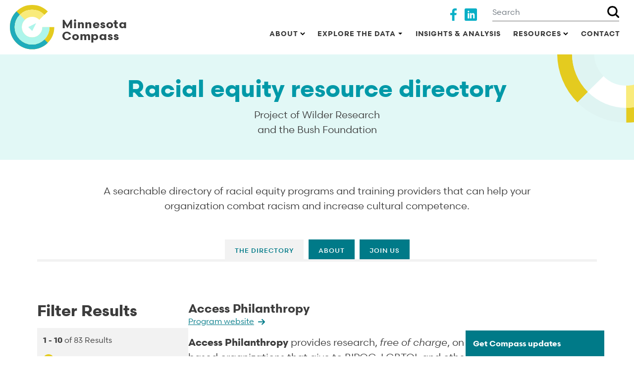

--- FILE ---
content_type: text/html; charset=UTF-8
request_url: https://www.mncompass.org/resources/racial-equity-directory?regions%5B546%5D=546
body_size: 26517
content:
<!DOCTYPE html>
<html lang="en" dir="ltr" prefix="og: https://ogp.me/ns#">
  <head>
    <meta charset="utf-8" />
<link rel="canonical" href="https://www.mncompass.org/resources/racial-equity-directory" />
<meta property="og:site_name" content="Minnesota Compass" />
<meta property="og:description" content="By tracking and analyzing trends in areas that affect our quality of life, Compass gives everyone in our state a common foundation to act on issues to improve our communities." />
<meta name="twitter:card" content="summary_large_image" />
<meta name="twitter:site" content="@mncompass" />
<meta name="twitter:title" content="Racial equity resource directory" />
<meta name="twitter:site:id" content="36103825" />
<meta name="twitter:creator:id" content="36103825" />
<meta name="twitter:creator" content="@mncompass" />
<meta name="twitter:image" content="https://www.mncompass.org/themes/mncompass_theme/images/mncompass-logo-social.gif" />
<meta name="google-site-verification" content="Ph-GKawSDFHpY5ZY2AuhXb5VbStKZlEzOAJuCu8ZZsA" />
<meta name="Generator" content="Drupal 10 (https://www.drupal.org)" />
<meta name="MobileOptimized" content="width" />
<meta name="HandheldFriendly" content="true" />
<meta name="viewport" content="width=device-width, initial-scale=1, shrink-to-fit=no" />
<meta http-equiv="x-ua-compatible" content="ie=edge" />
<link rel="icon" href="/themes/mncompass_theme/images/logo-no-text.png" type="image/png" />
<script src="/sites/default/files/google_tag/production/google_tag.script.js?t94xv3" defer></script>

    <title>Racial equity resource directory | MN Compass</title>
    <link rel="stylesheet" media="all" href="/sites/default/files/css/css_TmYPvHkaLXQZkL7H2APuLAUVjQYMZxV6HDgiuLgrT3A.css?delta=0&amp;language=en&amp;theme=mncompass_theme&amp;include=[base64]" />
<link rel="stylesheet" media="all" href="/sites/default/files/css/css_Kj24s43CtlOBls-n7yA95-mKPWDDVUcMrGvpT3u5LnU.css?delta=1&amp;language=en&amp;theme=mncompass_theme&amp;include=[base64]" />
<link rel="stylesheet" media="print" href="/sites/default/files/css/css_76gWs8hfdeRcD2fi_qPMxk2nhw7ADDSp_YbtTWVUAP8.css?delta=2&amp;language=en&amp;theme=mncompass_theme&amp;include=[base64]" />

    <script src="/sites/default/files/js/js_XcPPD7zqyHjB_2QxxzK6O5D51Oj2Ms3SRqCakf9PRf4.js?scope=header&amp;delta=0&amp;language=en&amp;theme=mncompass_theme&amp;include=[base64]"></script>
<script src="https://script.crazyegg.com/pages/scripts/0103/1236.js" async></script>
<script src="/sites/default/files/js/js_gyDfic6S4-3JT2NBi5P8Iwn0IKj9l_mIbUU5oFqo828.js?scope=header&amp;delta=2&amp;language=en&amp;theme=mncompass_theme&amp;include=[base64]"></script>

  </head>
  <body class="layout-no-sidebars page-node-637 path-node node--type-special-project is-keyboard-user">
    <a href="#main-content" class="visually-hidden focusable skip-link">
      Skip to main content
    </a>
    <noscript><iframe src="https://www.googletagmanager.com/ns.html?id=GTM-MNNT6Z6" height="0" width="0" style="display:none;visibility:hidden"></iframe></noscript>
      <div class="dialog-off-canvas-main-canvas" data-off-canvas-main-canvas>
    <div id="page-wrapper">
  <div id="page">
    <header id="header" class="header" role="banner" aria-label="Site header">
                      <div class="navbar navbar-expand-lg" id="navbar-main">
                      <a href="/" title="Home" rel="home" class="navbar-brand">
              <svg class="logo" xmlns="http://www.w3.org/2000/svg" width="100" height="100" viewBox="0 0 225 225">
                <g class="outer">
                  <circle class="outer-1" cx="112" cy="112" r="100" />
                  <circle class="outer-2" cx="112" cy="112" r="100" />
                </g>
                <g class="inner">
                  <circle class="inner-1" cx="112" cy="112" r="70" />
                  <circle class="inner-2" cx="112" cy="112" r="70" />
                </g>
                <g class="pointer">
                  <path d="M 112 84 l 14 42 l -28 0 z" />
                </g>
              </svg>
              <div class="sitename" role="presentation">Minnesota<br />Compass</div>
            </a>

                          <button class="navbar-toggler navbar-toggler-right" type="button" data-toggle="collapse" data-target="#CollapsingNavbar" aria-controls="CollapsingNavbar" aria-expanded="false" aria-label="Toggle navigation">
                <span class="navbar-toggler-icon">
                  <svg viewBox="0 0 100 80" width="40" height="40">
                    <rect class="open-shape" width="100" height="15"></rect>
                    <rect class="open-shape" y="30" width="100" height="15"></rect>
                    <rect class="open-shape" y="60" width="100" height="15"></rect>
                    <path class="close-shape" d="M10,0L90,80" stroke-width="15"></path>
                    <path class="close-shape" d="M10,80L90,0" stroke-width="15"></path>
                  </svg>
                </span>
              </button>
              <div class="header--primary-nav collapse navbar-collapse justify-content-end" id="CollapsingNavbar">
                  <section class="region region-primary-menu">
    <div class="search-block-form block block-search block-search-form-block" data-drupal-selector="search-block-form"
     id="block-searchform" role="search">

  <div class="content">

    <form action="/search" method="get" id="search-block-form" accept-charset="UTF-8" class="search-form search-block-form form-row">

      <div class="js-form-item js-form-type-textfield form-type-textfield js-form-item-keys form-item-keys form-no-label form-group">
        <label for="edit-keys" class="sr-only">Search</label>
        <input title="Enter the terms you wish to search for." type="text" id="edit-keys" name="keys" value="" size="15" maxlength="128" placeholder="Search" class="form-text form-control" />
      </div>

      <div data-drupal-selector="edit-actions" class="form-actions js-form-wrapper form-group" id="edit-actions">
        <input data-drupal-selector="edit-submit" type="submit" id="edit-submit" value="Search" class="button js-form-submit form-submit btn btn-primary form-control" />
      </div>

    </form>

  </div>

</div>
<nav role="navigation" aria-labelledby="block-mncompass-theme-main-menu-menu" id="block-mncompass-theme-main-menu" class="block block-menu block-mncompass-theme-main-menu navigation menu--main">
            
  <h2 class="sr-only" id="block-mncompass-theme-main-menu-menu">Main navigation</h2>
  

        

              <ul data-region="primary_menu" id="block-mncompass-theme-main-menu" block="block-mncompass-theme-main-menu" class="clearfix nav navbar-nav">
                    <li class="menu-item nav-item menu-item--expanded dropdown">
                    <button class="btn btn-link nav-link  dropdown-toggle  nav-link-" data-toggle="dropdown" aria-expanded="false" aria-haspopup="true">
          <span>About</span>
          <svg xmlns='http://www.w3.org/2000/svg' class="dropdown-caret" width='10' height='8'>
            <path class="dropdown-caret-path" d='M1,1L5,5L9,1' />
          </svg>
        </button>
                      <ul class="dropdown-menu">
                    <li class="menu-item dropdown-item">
                    <a href="/about-project" class="nav-link--about-project" data-drupal-link-system-path="node/804">About the project</a>
            </li>
                <li class="menu-item dropdown-item">
                    <a href="/about-data" class="nav-link--about-data" data-drupal-link-system-path="node/805">About the data</a>
            </li>
                <li class="menu-item dropdown-item">
                    <a href="/how-use-data" class="nav-link--how-use-data" title="Steps for using Minnesota Compass data" data-drupal-link-system-path="node/1421">How to use the data</a>
            </li>
                <li class="menu-item dropdown-item">
                    <a href="/who-uses-data" class="nav-link--who-uses-data" data-drupal-link-system-path="node/806">Stories: Who uses the data</a>
            </li>
                <li class="menu-item dropdown-item">
                    <a href="/staff-advisors" class="nav-link--staff-advisors" data-drupal-link-system-path="node/807">Staff &amp; advisors</a>
            </li>
                <li class="menu-item dropdown-item">
                    <a href="/partners" class="nav-link--partners" data-drupal-link-system-path="node/808">Partners</a>
            </li>
      </ul>
    
            </li>
                <li class="menu-item nav-item menu-item--expanded has-megamenu">
                    <button class="btn btn-link nav-link    nav-link-" data-toggle="dropdown" aria-expanded="false" aria-haspopup="true">
          <span>Explore the data</span>
          <svg xmlns='http://www.w3.org/2000/svg' class="dropdown-caret" width='10' height='8'>
            <path class="dropdown-caret-path" d='M1,1L5,5L9,1' />
          </svg>
        </button>
        <div class="dropdown-menu dropdown-fullwidth">
          
  
  <div class="menu_link_content menu-link-contentmain view-mode-default menu-dropdown menu-dropdown-0 menu-type-default">
                <div class="layout layout--fourcol-section">

          <div  class="layout__region layout__region--first">
        <div class="block-megamenu-content block block-menu-block block-menu-blockexplore-the-data">
      
          <div class="megamenu-section-label  block__title">Who Lives in MN?</div>
        
        <div class="content">
      

  <ul class="clearfix menu menu-level-">
                  
        <li class="menu-item">
          <a href="/topics/demographics" data-drupal-link-system-path="node/1430">All Minnesotans</a>
                            </li>
                      
        <li class="menu-item menu-item--collapsed">
          <a href="/topics/demographics/age" data-drupal-link-system-path="node/796">By age</a>
                            </li>
                      
        <li class="menu-item menu-item--collapsed">
          <a href="/topics/demographics/sex" data-drupal-link-system-path="node/809">By sex</a>
                            </li>
                      
        <li class="menu-item">
          <a href="/topics/demographics/disability" data-drupal-link-system-path="node/810">By disability status</a>
                            </li>
                      
        <li class="menu-item menu-item--collapsed">
          <a href="/topics/demographics/race-ethnicity" data-drupal-link-system-path="node/811">By race &amp; ethnicity</a>
                            </li>
                      
        <li class="menu-item">
          <a href="/cultural-communities" data-drupal-link-system-path="node/824">By cultural community</a>
                            </li>
                      
        <li class="menu-item">
          <a href="/topics/demographics/immigration" data-drupal-link-system-path="node/813">By immigrant group</a>
                            </li>
                      
        <li class="menu-item">
          <a href="/demographic-data-sources" data-drupal-link-system-path="node/1422">Demographic data sources</a>
                            </li>
          </ul>


    </div>
  </div>

      </div>
    
          <div  class="layout__region layout__region--second">
        <div class="block-megamenu-content block block-menu-block block-menu-blockexplore-the-data">
      
          <div class="megamenu-section-label  block__title">Where They Live</div>
        
        <div class="content">
      

  <ul class="clearfix menu menu-level-">
                  
        <li class="menu-item">
          <a href="/profiles/city" data-drupal-link-system-path="node/531">Cities</a>
                            </li>
                      
        <li class="menu-item">
          <a href="/profiles/county" data-drupal-link-system-path="node/532">Counties</a>
                            </li>
                      
        <li class="menu-item">
          <a href="/profiles/region" data-drupal-link-system-path="node/548">Regions</a>
                            </li>
                      
        <li class="menu-item">
          <a href="/profiles/state/minnesota" data-drupal-link-system-path="node/794">State</a>
                            </li>
                      
        <li class="menu-item">
          <a href="/profiles/service-area/iron-range-resources-rehabilitation" title="Iron Range Resources &amp; Rehabilitation Service Area" data-drupal-link-system-path="node/795">IRRR</a>
                            </li>
                      
        <li class="menu-item">
          <a href="/profiles/neighborhoods/minneapolis-saint-paul" data-drupal-link-system-path="node/706">Minneapolis-Saint Paul neighborhoods</a>
                            </li>
                      
        <li class="menu-item">
          <a href="/profiles/custom" data-drupal-link-system-path="node/1453">Build your own custom profile</a>
                            </li>
                      
        <li class="menu-item">
          <a href="/geographic-profile-data-sources" data-drupal-link-system-path="node/1233">Geographic profile data sources</a>
                            </li>
          </ul>


    </div>
  </div>
<div class="mncompass-profiles-name-search-form block block-mncompass-profiles block-profile-name-search-block" onsubmit="return false;" data-drupal-selector="mncompass-profiles-name-search-form">
      
        
        <div class="content">
      
<form action="/resources/racial-equity-directory?regions%5B546%5D=546" method="post" id="mncompass-profiles-name-search-form" accept-charset="UTF-8">
  



  <fieldset class="js-form-item js-form-type-textfield form-type-textfield js-form-item-name form-item-name form-group">
          <label for="edit-name">Search by name</label>
                    <input class="profile-name-search-input form-control" data-drupal-selector="edit-name" type="text" id="edit-name" name="name" value="" size="24" maxlength="128" placeholder="Search all locations" />

                      </fieldset>
<input autocomplete="off" data-drupal-selector="form-n5gjdaof42xghnihvhbcujy3ojv-ngsr-exwszcdcwa" type="hidden" name="form_build_id" value="form-N5gJdAOF42xGhnIHVHbcujY3Ojv_NgSr-EXWSzcdCwA" class="form-control" />
<input data-drupal-selector="edit-mncompass-profiles-name-search-form" type="hidden" name="form_id" value="mncompass_profiles_name_search_form" class="form-control" />

</form>

    </div>
  </div>

      </div>
    
          <div  class="layout__region layout__region--third">
        <div class="block-megamenu-content block block-menu-block block-menu-blockexplore-the-data">
      
          <div class="megamenu-section-label  block__title">Quality of Life</div>
        
        <div class="content">
      

  <ul class="clearfix menu menu-level-">
                  
        <li class="menu-item">
          <a href="/topics/quality-of-life/arts-culture" data-drupal-link-system-path="node/814">Arts &amp; culture</a>
                            </li>
                      
        <li class="menu-item">
          <a href="/topics/quality-of-life/civic-engagement" data-drupal-link-system-path="node/815">Civic engagement</a>
                            </li>
                      
        <li class="menu-item">
          <a href="/economy" data-drupal-link-system-path="node/816">Economy</a>
                            </li>
                      
        <li class="menu-item">
          <a href="/topics/quality-of-life/education" data-drupal-link-system-path="node/817">Education</a>
                            </li>
                      
        <li class="menu-item">
          <a href="/topics/quality-of-life/environment" data-drupal-link-system-path="node/818">Environment</a>
                            </li>
                      
        <li class="menu-item">
          <a href="/topics/quality-of-life/health" data-drupal-link-system-path="node/819">Health</a>
                            </li>
                      
        <li class="menu-item">
          <a href="/topics/quality-of-life/housing" data-drupal-link-system-path="node/820">Housing</a>
                            </li>
                      
        <li class="menu-item">
          <a href="/topics/quality-of-life/public-safety" data-drupal-link-system-path="node/821">Public safety</a>
                            </li>
                      
        <li class="menu-item">
          <a href="/topics/quality-of-life/transportation" data-drupal-link-system-path="node/822">Transportation</a>
                            </li>
                      
        <li class="menu-item">
          <a href="/topics/quality-of-life/workforce" data-drupal-link-system-path="node/823">Workforce</a>
                            </li>
          </ul>


    </div>
  </div>

      </div>
    
          <div  class="layout__region layout__region--fourth">
        <div class="block-megamenu-content block block-menu-block block-menu-blockexplore-the-data">
      
          <div class="megamenu-section-label  block__title">Special Projects</div>
        
        <div class="content">
      

  <ul class="clearfix menu menu-level-">
                  
        <li class="menu-item">
          <a href="/who-leads-mn" title="Minnesota leadership data and resources" data-drupal-link-system-path="node/803">Who Leads in MN?</a>
                            </li>
                      
        <li class="menu-item">
          <a href="/data-for-equity" title="Demographics and resources to help promote equity and inclusion" data-drupal-link-system-path="node/1727">Data for Equity</a>
                            </li>
                      
        <li class="menu-item">
          <a href="/stem-minnesota" data-drupal-link-system-path="node/828">STEM in Minnesota</a>
                            </li>
          </ul>


    </div>
  </div>
<div class="block-megamenu-content block block-menu-block block-menu-blockexplore-the-data">
      
        
        <div class="content">
      

  <ul class="clearfix menu menu-level-">
                  
        <li class="menu-item">
          <a href="/contact-us" data-drupal-link-system-path="node/845">Get help</a>
                            </li>
          </ul>


    </div>
  </div>

      </div>
    
  </div>

      </div>



        </div>
            </li>
                <li class="menu-item nav-item">
                    <a href="/data-insights" class="nav-link nav-link--data-insights" data-drupal-link-system-path="node/874">Insights &amp; Analysis</a>
            </li>
                <li class="menu-item nav-item menu-item--expanded active dropdown">
                    <button class="btn btn-link nav-link active dropdown-toggle  nav-link-" data-toggle="dropdown" aria-expanded="false" aria-haspopup="true">
          <span>Resources</span>
          <svg xmlns='http://www.w3.org/2000/svg' class="dropdown-caret" width='10' height='8'>
            <path class="dropdown-caret-path" d='M1,1L5,5L9,1' />
          </svg>
        </button>
                      <ul class="dropdown-menu">
                    <li class="menu-item dropdown-item">
                    <a href="/2025-minnesota-compass-annual-meeting" title="Minnesota Compass 2025 Annual Meeting" class="nav-link-__025-minnesota-compass-annual-meeting" data-drupal-link-system-path="node/1933">Annual Meeting 2025</a>
            </li>
                <li class="menu-item dropdown-item">
                    <a href="/events" class="nav-link--events" data-drupal-link-system-path="node/936">Events &amp; webinars: how to use our data</a>
            </li>
                <li class="menu-item dropdown-item active">
                    <a href="/resources/racial-equity-directory" class="active nav-link--resources-racial-equity-directory" data-drupal-link-system-path="node/637">Racial equity resource directory</a>
            </li>
                <li class="menu-item dropdown-item">
                    <a href="/leadership-program-directory" class="nav-link--leadership-program-directory" data-drupal-link-system-path="node/826">Leadership program directory</a>
            </li>
                <li class="menu-item dropdown-item">
                    <a href="/work-with-us" class="nav-link--work-with-us" data-drupal-link-system-path="node/935">Partner with us on a data project</a>
            </li>
                <li class="menu-item dropdown-item">
                    <a href="/compass-points-2025" title="2024 annual report" class="nav-link--compass-points-2025" data-drupal-link-system-path="node/1936">Compass Points 2025</a>
            </li>
      </ul>
    
            </li>
                <li class="menu-item nav-item">
                    <a href="/contact-us" class="nav-link nav-link--contact-us" data-drupal-link-system-path="node/845">Contact</a>
            </li>
      </ul>
    


  </nav>
<nav role="navigation" aria-labelledby="block-header-social-icons-menu" id="block-header-social-icons" class="block block-menu block-header-social-icons navigation menu--social-icons">
            
  <h2 class="sr-only" id="block-header-social-icons-menu">Social media</h2>
  

        
<ul class="menu">
      
    <li class="menu-item">
                    <div class="menu-link-content menu-link-content--type-social-icons menu-link-content--view-mode-default ds-1col clearfix">

  
            <div class="field field--name-field-icon field--type-image field--label-hidden field__item">  <a href="https://www.facebook.com/mncompass/" class=""><img loading="lazy" src="/sites/default/files/social-icons/facebook_0.svg" alt="Minnesota Compass on Facebook"></a>

</div>
      

</div>


          </li>
        
    <li class="menu-item">
                    <div class="menu-link-content menu-link-content--type-social-icons menu-link-content--view-mode-default ds-1col clearfix">

  
            <div class="field field--name-field-icon field--type-image field--label-hidden field__item">  <a href="https://www.linkedin.com/showcase/minnesota-compass/" class=""><img loading="lazy" src="/sites/default/files/social-icons/linkedin1_0.svg" alt="LinkedIn"></a>

</div>
      

</div>


          </li>
  </ul>

  </nav>

  </section>

                	          </div>
                                          </div>
          </header>
          <div class="highlighted">
        <aside class="container section clearfix" role="complementary">
            <div data-drupal-messages-fallback class="hidden"></div>


        </aside>
      </div>
        <div id="main-content" class="layout-main-wrapper clearfix">
                          <section class="row region region-banner no-gutters has-logo-circles">
    <svg class="logo-circles" role="presentation" alt="" xmlns="http://www.w3.org/2000/svg" width="100" height="100" viewBox="0 0 225 225">
  <defs>
    <style type="text/css" style="display: none; visibility: hidden;">
      .outer circle { fill: none; stroke-width: 24; stroke-dasharray: 78.5 628 }
      .inner circle { fill: none; stroke-width: 36; stroke-dasharray: 55 440 }

      .circles { transform-origin: 50%; transition: transform 0.8s; }
      .rotate-0 { transform: rotate(0deg); }
      .rotate-1 { transform: rotate(45deg); }
      .rotate-2 { transform: rotate(90deg); }
      .rotate-3 { transform: rotate(135deg); }
      .rotate-4 { transform: rotate(180deg); }
      .rotate-5 { transform: rotate(225deg); }
      .rotate-6 { transform: rotate(270deg); }
      .rotate-7 { transform: rotate(315deg); }

      .outer-1 { stroke: #e4cb1f; }
      .outer-2 { stroke: #f9eb7b; }
      .outer-3 { stroke: #dff4f2; }
      .outer-4 { stroke: #f9eb7b; }
      .outer-5 { stroke: #f9eb7b; }
      .outer-6 { stroke: #e4cb1f; }
      .outer-7 { stroke: #dff4f2; }
      .outer-8 { stroke: #e4cb1f; }

      .inner-1 { stroke: #dff4f2; }
      .inner-2 { stroke: #dff4f2; }
      .inner-3 { stroke: #e4cb1f; }
      .inner-4 { stroke: #1FACBC; }
      .inner-5 { stroke: #dff4f2; }
      .inner-6 { stroke: #dff4f2; }
      .inner-7 { stroke: #ffffff; }
      .inner-8 { stroke: #f9eb7b; }

      .pointer {
        fill: #adf5eb;
        transform: rotate(45deg);
        transform-origin: 50% 50%;
      }
    </style>
  </defs>
  <g class="circles rotate-0">
    <g class="outer">
      <circle class="outer-1" cx="112" cy="112" r="100" stroke-dashoffset="0" />
      <circle class="outer-2" cx="112" cy="112" r="100" stroke-dashoffset="157" />
      <circle class="outer-3" cx="112" cy="112" r="100" stroke-dashoffset="235.5" />
      <circle class="outer-4" cx="112" cy="112" r="100" stroke-dashoffset="314" />
      <circle class="outer-5" cx="112" cy="112" r="100" stroke-dashoffset="392.5" />
      <circle class="outer-6" cx="112" cy="112" r="100" stroke-dashoffset="471" />
      <circle class="outer-7" cx="112" cy="112" r="100" stroke-dashoffset="549.5" />
      <circle class="outer-8" cx="112" cy="112" r="100" stroke-dashoffset="628" />
    </g>
    <g class="inner">
      <circle class="inner-1" cx="112" cy="112" r="70" stroke-dashoffset="0" />
      <circle class="inner-2" cx="112" cy="112" r="70" stroke-dashoffset="110" />
      <circle class="inner-3" cx="112" cy="112" r="70" stroke-dashoffset="165" />
      <circle class="inner-4" cx="112" cy="112" r="70" stroke-dashoffset="220" />
      <circle class="inner-5" cx="112" cy="112" r="70" stroke-dashoffset="275" />
      <circle class="inner-6" cx="112" cy="112" r="70" stroke-dashoffset="330" />
      <circle class="inner-7" cx="112" cy="112" r="70" stroke-dashoffset="385" />
      <circle class="inner-8" cx="112" cy="112" r="70" stroke-dashoffset="440" />
    </g>
  </g>
  <g class="pointer" visibility="hidden" >
    <path d="M 112 86 l 13 40 l -26 0 z" />
  </g>
</svg>

    <div class="col">
      <div id="block-entityviewcontent" class="block block-ctools block-entity-viewnode">
      
        
        <div class="content">
      <div class="banner banner-special-project node node--type-special-project node--view-mode-banner ds-2col-stacked clearfix"><div class="group-header"><div class="field field--name-node-title field--type-ds field--label-hidden field__item"><h1>
  Racial equity resource directory
</h1></div><div class="clearfix text-formatted field field--name-field-lead-in-text field--type-text-long field--label-hidden field__item"><p>Project of Wilder Research<br>
and the Bush Foundation</p></div></div><div class="group-left"></div><div class="group-right"></div><div class="group-footer"></div></div>

    </div>
  </div>

    </div>
  </section>

                                  <div id="main" class="container">
          
          <div class="row row-offcanvas row-offcanvas-left clearfix">
              <main class="main-content col region-content" id="content" role="main">
                <section class="section">
                    <div id="block-mncompass-theme-content" class="block block-system block-system-main-block">
      
        
        <div class="content">
      <div class="node node--type-special-project node--view-mode-full ds-1col clearfix">

  

  
<div class="field field--name-field-components field--type-entity-reference-revisions field--label-hidden">
      <div class="is-first-component paragraph paragraph--type-text paragraph--view-mode-default ds-1col clearfix">

  

  <div>
    
            <div class="clearfix text-formatted field field--name-field-text field--type-text-long field--label-hidden field__item"><p class="text-align-center">A searchable directory of racial equity programs and training providers that can help your organization combat racism and&nbsp;increase cultural competence.</p>
</div>
      
  </div>

</div>


      <div class="paragraph paragraph--type-tabs paragraph--view-mode-default ds-1col clearfix">

  

  <div>
    
      <div class="field field--name-field-tabs field--type-entity-reference-revisions field--label-hidden field__items">
              <div class="field__item"><div class="views-element-container"><div class="view-tabs view-id-tabs view-display-id-default js-view-dom-id-7c8bb78232bdc43b4ded7a06a51fa6514d39fc9bc59782904003f51dceb74359">
  
    
      
      <div class="view-content">
      <div id="views-bootstrap-tab-views-bootstrap-tabs-default" >
    <ul class="nav nav-tabs ">
                                <li>
                <a class="active" href="#tab-views-bootstrap-tabs-default-0" data-toggle="tab" data-slug="the-directory">The Directory</a>
            </li>
                                <li>
                <a class="" href="#tab-views-bootstrap-tabs-default-1" data-toggle="tab" data-slug="about">About</a>
            </li>
                                <li>
                <a class="" href="#tab-views-bootstrap-tabs-default-2" data-toggle="tab" data-slug="join-us">Join Us</a>
            </li>
            </ul>
    <div class="tab-content">
                                <div class="tab-pane active" id="tab-views-bootstrap-tabs-default-0" >
            <div class="views-field views-field-rendered-entity"><span class="field-content"><div class="paragraph paragraph--type-tab paragraph--view-mode-default ds-1col clearfix">

  

  <div>
    
<div class="field field--name-field-components field--type-entity-reference-revisions field--label-hidden">
      <div class="is-first-component paragraph paragraph--type-views-reference paragraph--view-mode-default ds-1col clearfix">

  

  
            <div class="field field--name-field-views-reference field--type-viewsreference field--label-hidden field__item"><div class="views-element-container"><div class="view view-racial-equity-resources view-id-racial_equity_resources view-display-id-racial_equity_resources js-view-dom-id-e413b18b83720843dd1cb3db649f7ad208399c7457e4e6399800c651925c89b2">
  <div class="view-left">
          <div class="view-filters">
        
<form class="views-exposed-form bef-exposed-form" data-drupal-selector="views-exposed-form-racial-equity-resources-racial-equity-resources" action="/resources/racial-equity-directory" method="get" id="views-exposed-form-racial-equity-resources-racial-equity-resources" accept-charset="UTF-8">
  <div class="form-row">
  <div class="view-active-filters-wrapper">
    <h2>Filter Results</h2>
    <div class="view-active-filters"></div>
  </div>
  <details class="form-item js-form-wrapper form-wrapper" data-drupal-selector="edit-audience-collapsible" aria-describedby="edit-audience-collapsible--description" id="edit-audience-collapsible"><summary role="button" aria-controls="edit-audience-collapsible" aria-expanded="false">BY AUDIENCE</summary><div class="details-wrapper">
    <div id="edit-audience" class="checkbox"><div class="form-checkboxes bef-checkboxes">
                  

                

  <div class="js-form-item js-form-type-checkbox checkbox custom-control custom-checkbox js-form-item-audience-1 form-item-audience-1">
                <input data-drupal-selector="edit-audience-1" type="checkbox" id="edit-audience-1" name="audience[1]" value="1" class="form-checkbox custom-control-input">
          <label  class="custom-control-label" for="edit-audience-1">
        Workplaces
      </label>
                  </div>

                    

                

  <div class="js-form-item js-form-type-checkbox checkbox custom-control custom-checkbox js-form-item-audience-2 form-item-audience-2">
                <input data-drupal-selector="edit-audience-2" type="checkbox" id="edit-audience-2" name="audience[2]" value="2" class="form-checkbox custom-control-input">
          <label  class="custom-control-label" for="edit-audience-2">
        Civic organizations
      </label>
                  </div>

                    

                

  <div class="js-form-item js-form-type-checkbox checkbox custom-control custom-checkbox js-form-item-audience-3 form-item-audience-3">
                <input data-drupal-selector="edit-audience-3" type="checkbox" id="edit-audience-3" name="audience[3]" value="3" class="form-checkbox custom-control-input">
          <label  class="custom-control-label" for="edit-audience-3">
        Educational institutions
      </label>
                  </div>

                    

                

  <div class="js-form-item js-form-type-checkbox checkbox custom-control custom-checkbox js-form-item-audience-4 form-item-audience-4">
                <input data-drupal-selector="edit-audience-4" type="checkbox" id="edit-audience-4" name="audience[4]" value="4" class="form-checkbox custom-control-input">
          <label  class="custom-control-label" for="edit-audience-4">
        Faith communities
      </label>
                  </div>

                    

                

  <div class="js-form-item js-form-type-checkbox checkbox custom-control custom-checkbox js-form-item-audience-5 form-item-audience-5">
                <input data-drupal-selector="edit-audience-5" type="checkbox" id="edit-audience-5" name="audience[5]" value="5" class="form-checkbox custom-control-input">
          <label  class="custom-control-label" for="edit-audience-5">
        Adults
      </label>
                  </div>

                    

                

  <div class="js-form-item js-form-type-checkbox checkbox custom-control custom-checkbox js-form-item-audience-6 form-item-audience-6">
                <input data-drupal-selector="edit-audience-6" type="checkbox" id="edit-audience-6" name="audience[6]" value="6" class="form-checkbox custom-control-input">
          <label  class="custom-control-label" for="edit-audience-6">
        Youth
      </label>
                  </div>

      </div>
</div>
</div>
</details>
<details class="form-item js-form-wrapper form-wrapper" data-drupal-selector="edit-skills-collapsible" aria-describedby="edit-skills-collapsible--description" id="edit-skills-collapsible"><summary role="button" aria-controls="edit-skills-collapsible" aria-expanded="false">BY SERVICES PROVIDED</summary><div class="details-wrapper">
    <div id="edit-skills" class="checkbox"><div class="form-checkboxes bef-checkboxes">
                  

                

  <div class="js-form-item js-form-type-checkbox checkbox custom-control custom-checkbox js-form-item-skills-7 form-item-skills-7">
                <input data-drupal-selector="edit-skills-7" type="checkbox" id="edit-skills-7" name="skills[7]" value="7" class="form-checkbox custom-control-input">
          <label  class="custom-control-label" for="edit-skills-7">
        Find training and technical assistance
      </label>
                  </div>

                    

                

  <div class="js-form-item js-form-type-checkbox checkbox custom-control custom-checkbox js-form-item-skills-8 form-item-skills-8">
                <input data-drupal-selector="edit-skills-8" type="checkbox" id="edit-skills-8" name="skills[8]" value="8" class="form-checkbox custom-control-input">
          <label  class="custom-control-label" for="edit-skills-8">
        Convene diverse groups for relationship building and problem solving
      </label>
                  </div>

                    

                

  <div class="js-form-item js-form-type-checkbox checkbox custom-control custom-checkbox js-form-item-skills-9 form-item-skills-9">
                <input data-drupal-selector="edit-skills-9" type="checkbox" id="edit-skills-9" name="skills[9]" value="9" class="form-checkbox custom-control-input">
          <label  class="custom-control-label" for="edit-skills-9">
        Get tools to foster community action
      </label>
                  </div>

                    

                

  <div class="js-form-item js-form-type-checkbox checkbox custom-control custom-checkbox js-form-item-skills-10 form-item-skills-10">
                <input data-drupal-selector="edit-skills-10" type="checkbox" id="edit-skills-10" name="skills[10]" value="10" class="form-checkbox custom-control-input">
          <label  class="custom-control-label" for="edit-skills-10">
        Change policy to reduce institutional racism
      </label>
                  </div>

                    

                

  <div class="js-form-item js-form-type-checkbox checkbox custom-control custom-checkbox js-form-item-skills-11 form-item-skills-11">
                <input data-drupal-selector="edit-skills-11" type="checkbox" id="edit-skills-11" name="skills[11]" value="11" class="form-checkbox custom-control-input">
          <label  class="custom-control-label" for="edit-skills-11">
        Replicate a racial equity program
      </label>
                  </div>

                    

                

  <div class="js-form-item js-form-type-checkbox checkbox custom-control custom-checkbox js-form-item-skills-12 form-item-skills-12">
                <input data-drupal-selector="edit-skills-12" type="checkbox" id="edit-skills-12" name="skills[12]" value="12" class="form-checkbox custom-control-input">
          <label  class="custom-control-label" for="edit-skills-12">
        Join a racial equity coalition
      </label>
                  </div>

      </div>
</div>
</div>
</details>
<details class="form-item js-form-wrapper form-wrapper" data-drupal-selector="edit-regions-collapsible" aria-describedby="edit-regions-collapsible--description" id="edit-regions-collapsible" open="open"><summary role="button" aria-controls="edit-regions-collapsible" aria-expanded="true">BY MN REGION</summary><div class="details-wrapper">
    <div id="edit-regions" class="checkbox"><div class="form-checkboxes bef-checkboxes">
                  

                

  <div class="js-form-item js-form-type-checkbox checkbox custom-control custom-checkbox js-form-item-regions-541 form-item-regions-541">
                <input data-drupal-selector="edit-regions-541" type="checkbox" id="edit-regions-541" name="regions[541]" value="541" class="form-checkbox custom-control-input">
          <label  class="custom-control-label" for="edit-regions-541">
        Central
      </label>
                  </div>

                    

                

  <div class="js-form-item js-form-type-checkbox checkbox custom-control custom-checkbox js-form-item-regions-542 form-item-regions-542">
                <input data-drupal-selector="edit-regions-542" type="checkbox" id="edit-regions-542" name="regions[542]" value="542" class="form-checkbox custom-control-input">
          <label  class="custom-control-label" for="edit-regions-542">
        Northland
      </label>
                  </div>

                    

                

  <div class="js-form-item js-form-type-checkbox checkbox custom-control custom-checkbox js-form-item-regions-543 form-item-regions-543">
                <input data-drupal-selector="edit-regions-543" type="checkbox" id="edit-regions-543" name="regions[543]" value="543" class="form-checkbox custom-control-input">
          <label  class="custom-control-label" for="edit-regions-543">
        Northwest
      </label>
                  </div>

                    

                

  <div class="js-form-item js-form-type-checkbox checkbox custom-control custom-checkbox js-form-item-regions-544 form-item-regions-544">
                <input data-drupal-selector="edit-regions-544" type="checkbox" id="edit-regions-544" name="regions[544]" value="544" class="form-checkbox custom-control-input">
          <label  class="custom-control-label" for="edit-regions-544">
        Southern
      </label>
                  </div>

                    

                

  <div class="js-form-item js-form-type-checkbox checkbox custom-control custom-checkbox js-form-item-regions-545 form-item-regions-545">
                <input data-drupal-selector="edit-regions-545" type="checkbox" id="edit-regions-545" name="regions[545]" value="545" class="form-checkbox custom-control-input">
          <label  class="custom-control-label" for="edit-regions-545">
        Southwest
      </label>
                  </div>

                    

                

  <div class="js-form-item js-form-type-checkbox checkbox custom-control custom-checkbox js-form-item-regions-546 form-item-regions-546">
                <input data-drupal-selector="edit-regions-546" type="checkbox" id="edit-regions-546" name="regions[546]" value="546" checked="checked" class="form-checkbox custom-control-input">
          <label  class="custom-control-label" for="edit-regions-546">
        Twin Cities
      </label>
                  </div>

                    

                

  <div class="js-form-item js-form-type-checkbox checkbox custom-control custom-checkbox js-form-item-regions-547 form-item-regions-547">
                <input data-drupal-selector="edit-regions-547" type="checkbox" id="edit-regions-547" name="regions[547]" value="547" class="form-checkbox custom-control-input">
          <label  class="custom-control-label" for="edit-regions-547">
        West Central
      </label>
                  </div>

      </div>
</div>
</div>
</details>
<div class="extra-button-wrapper">



  <fieldset class="js-form-item js-form-type-textfield form-type-textfield js-form-item-keyword form-item-keyword form-group">
          <label for="edit-keyword">by Keyword</label>
                    <input placeholder="by Keyword" data-drupal-selector="edit-keyword" type="text" id="edit-keyword" name="keyword" value="" size="30" maxlength="1024" class="form-control" />

                      </fieldset>
<button type="submit">Search</button></div><div data-drupal-selector="edit-actions" class="form-actions js-form-wrapper form-group" id="edit-actions--4"><input data-drupal-selector="edit-submit-racial-equity-resources" type="submit" id="edit-submit-racial-equity-resources" value="Apply Filters" class="button js-form-submit form-submit btn btn-primary form-control" />
<input data-drupal-selector="edit-reset-racial-equity-resources" type="submit" id="edit-reset-racial-equity-resources" name="reset" value="Reset Filters" class="button js-form-submit form-submit btn btn-primary form-control" />
</div>

  
</div>

</form>

      </div>
      </div>
  <div class="view-right">
    <h2 class="view-title sr-only">Search for Programs</h2>
                      <div class="view-content">
        <div data-drupal-views-infinite-scroll-content-wrapper class="views-infinite-scroll-content-wrapper clearfix">    <div class="views-row">
    <div class="node node--type-racial-equity-resource node--view-mode-teaser ds-1col clearfix">

  

  
            <div class="field field--name-node-title field--type-ds field--label-hidden field__item"><h2>
  Access Philanthropy
</h2>
</div>
      
            <div class="field field--name-field-website field--type-link field--label-hidden field__item"><a href="https://accessphilanthropy.com/">Program website</a></div>
      
            <div class="clearfix text-formatted field field--name-field-short-description field--type-text-long field--label-hidden field__item"><p><strong>Access Philanthropy</strong> provides research,<em>&nbsp;free of charge</em>, on MN-based and Nationally-based organizations that give to BIPOC, LGBTQI, and other marginalized communities.</p>
<p><strong>Access Philanthropy Charities</strong> provides fee-based fiscal sponsorship services to underserved organizations - current organizations are predominately BIPOC. For questions about fiscal sponsorship, please contact&nbsp;<a href="mailto:gail@accessphilanthropy.com">gail@accessphilanthropy.com</a>.</p>
</div>
      
      <div class="field field--name-field-skills-needed field--type-entity-reference field--label-hidden field__items">
              <div class="field__item">Find training and technical assistance</div>
              <div class="field__item">Change policy to reduce institutional racism</div>
              <div class="field__item">Join a racial equity coalition</div>
          </div>
  
            <div class="field field--name-node-link field--type-ds field--label-hidden field__item">  <a href="/resources/racial-equity-directory/access-philanthropy" hreflang="en">Read more</a>
</div>
      

</div>


  </div>
    <div class="views-row">
    <div class="node node--type-racial-equity-resource node--view-mode-teaser ds-1col clearfix">

  

  
            <div class="field field--name-node-title field--type-ds field--label-hidden field__item"><h2>
  Achieving Cultural Competency Consulting Services 
</h2>
</div>
      
            <div class="clearfix text-formatted field field--name-field-short-description field--type-text-long field--label-hidden field__item"><p>Achieving Cultural Competence strives to put change in motion. Cultural competence, inclusion learnings, and inclusive tools and methods assist organizations and communities to live and work effectively in a multicultural society. Services include consultation, social research, civic engagement, facilitation, training, and dialogue convening models. Languages include Spanish, Somali and Hmong.</p>
</div>
      
      <div class="field field--name-field-skills-needed field--type-entity-reference field--label-hidden field__items">
              <div class="field__item">Find training and technical assistance</div>
              <div class="field__item">Convene diverse groups for relationship building and problem solving</div>
              <div class="field__item">Replicate a racial equity program</div>
          </div>
  
            <div class="field field--name-node-link field--type-ds field--label-hidden field__item">  <a href="/resources/racial-equity-directory/achieving-cultural-competency-consulting-services" hreflang="en">Read more</a>
</div>
      

</div>


  </div>
    <div class="views-row">
    <div class="node node--type-racial-equity-resource node--view-mode-teaser ds-1col clearfix">

  

  
            <div class="field field--name-node-title field--type-ds field--label-hidden field__item"><h2>
  African American Registry
</h2>
</div>
      
            <div class="field field--name-field-website field--type-link field--label-hidden field__item"><a href="http://www.aaregistry.org">Program website</a></div>
      
            <div class="clearfix text-formatted field field--name-field-short-description field--type-text-long field--label-hidden field__item"><p>African American Registry addresses white privilege, anti-racism and cultural competency in community agencies, businesses, schools and colleges through conferences, K-12 curricula, and more. Affordable workshops offer groups an unmatched journey of truth and reconciliation with narrative assistance and a 'Circle Group' process (web, phone, and in-person formats).</p>
</div>
      
      <div class="field field--name-field-skills-needed field--type-entity-reference field--label-hidden field__items">
              <div class="field__item">Find training and technical assistance</div>
              <div class="field__item">Convene diverse groups for relationship building and problem solving</div>
              <div class="field__item">Get tools to foster community action</div>
              <div class="field__item">Change policy to reduce institutional racism</div>
              <div class="field__item">Replicate a racial equity program</div>
              <div class="field__item">Join a racial equity coalition</div>
          </div>
  
            <div class="field field--name-node-link field--type-ds field--label-hidden field__item">  <a href="/resources/racial-equity-directory/african-american-registry" hreflang="en">Read more</a>
</div>
      

</div>


  </div>
    <div class="views-row">
    <div class="node node--type-racial-equity-resource node--view-mode-teaser ds-1col clearfix">

  

  
            <div class="field field--name-node-title field--type-ds field--label-hidden field__item"><h2>
  Afro American Development Association
</h2>
</div>
      
            <div class="field field--name-field-website field--type-link field--label-hidden field__item"><a href="http://www.aadevassoc.org/">Program website</a></div>
      
            <div class="clearfix text-formatted field field--name-field-short-description field--type-text-long field--label-hidden field__item"><p>Afro American Development Association (AADA) works to alleviate poverty by supporting New American and other diverse communities. AADA fosters job opportunities, reduces dependency on government assistance, promotes education, and through training and capacity-building contributes to greater economic growth and development throughout this region of Minnesota and North Dakota.</p>
</div>
      
      <div class="field field--name-field-skills-needed field--type-entity-reference field--label-hidden field__items">
              <div class="field__item">Find training and technical assistance</div>
              <div class="field__item">Convene diverse groups for relationship building and problem solving</div>
              <div class="field__item">Get tools to foster community action</div>
              <div class="field__item">Change policy to reduce institutional racism</div>
          </div>
  
            <div class="field field--name-node-link field--type-ds field--label-hidden field__item">  <a href="/resources/racial-equity-directory/afro-american-development-association" hreflang="en">Read more</a>
</div>
      

</div>


  </div>
    <div class="views-row">
    <div class="node node--type-racial-equity-resource node--view-mode-teaser ds-1col clearfix">

  

  
            <div class="field field--name-node-title field--type-ds field--label-hidden field__item"><h2>
  Alliance for Metropolitan Stability
</h2>
</div>
      
            <div class="field field--name-field-website field--type-link field--label-hidden field__item"><a href="http://www.metrostability.org">Program website</a></div>
      
            <div class="clearfix text-formatted field field--name-field-short-description field--type-text-long field--label-hidden field__item"><p>Alliance for Metropolitan Stability works for racial, economic, and environmental justice in the ways growth and development occur throughout the Twin Cities region by offering peer learning opportunities with and about racial justice analysis and supporting coalitions engaged in campaigns that tackle structural racism.</p>
</div>
      
      <div class="field field--name-field-skills-needed field--type-entity-reference field--label-hidden field__items">
              <div class="field__item">Find training and technical assistance</div>
              <div class="field__item">Convene diverse groups for relationship building and problem solving</div>
              <div class="field__item">Get tools to foster community action</div>
              <div class="field__item">Change policy to reduce institutional racism</div>
              <div class="field__item">Replicate a racial equity program</div>
              <div class="field__item">Join a racial equity coalition</div>
          </div>
  
            <div class="field field--name-node-link field--type-ds field--label-hidden field__item">  <a href="/resources/racial-equity-directory/alliance-metropolitan-stability" hreflang="en">Read more</a>
</div>
      

</div>


  </div>
    <div class="views-row">
    <div class="node node--type-racial-equity-resource node--view-mode-teaser ds-1col clearfix">

  

  
            <div class="field field--name-node-title field--type-ds field--label-hidden field__item"><h2>
  AMAZEworks
</h2>
</div>
      
            <div class="field field--name-field-website field--type-link field--label-hidden field__item"><a href="http://www.amazeworks.org">Program website</a></div>
      
            <div class="clearfix text-formatted field field--name-field-short-description field--type-text-long field--label-hidden field__item"><p>AMAZEworks creates equity and belonging for all. AMAZEworks supports healthy identities and respect across differences by working at the intersections of anti-bias education, diversity/inclusion, and social emotional learning. Based in research and best practices, AMAZEworks provides anti-bias education curricula, tools, training, and equity consulting for schools, communities, and organizations.</p>
</div>
      
      <div class="field field--name-field-skills-needed field--type-entity-reference field--label-hidden field__items">
              <div class="field__item">Find training and technical assistance</div>
              <div class="field__item">Change policy to reduce institutional racism</div>
          </div>
  
            <div class="field field--name-node-link field--type-ds field--label-hidden field__item">  <a href="/resources/racial-equity-directory/amazeworks" hreflang="en">Read more</a>
</div>
      

</div>


  </div>
    <div class="views-row">
    <div class="node node--type-racial-equity-resource node--view-mode-teaser ds-1col clearfix">

  

  
            <div class="field field--name-node-title field--type-ds field--label-hidden field__item"><h2>
  Anti-Defamation League (ADL)
</h2>
</div>
      
            <div class="field field--name-field-website field--type-link field--label-hidden field__item"><a href="http://www.adl.org/education-outreach/anti-bias-education/c/a-classroom-of-difference.html">Program website</a></div>
      
            <div class="clearfix text-formatted field field--name-field-short-description field--type-text-long field--label-hidden field__item"><p>Today's youth require school environments promoting respect, inclusiveness &amp; civility. At A CLASSROOM OF DIFFERENCE, we offer a variety of training programs for pre-K through 12th grade school communities - educators, administrators, youth, families - focusing on development of inclusive culture and respectful school climate by addressing bias and bullying.</p>
</div>
      
      <div class="field field--name-field-skills-needed field--type-entity-reference field--label-hidden field__items">
              <div class="field__item">Find training and technical assistance</div>
              <div class="field__item">Convene diverse groups for relationship building and problem solving</div>
              <div class="field__item">Change policy to reduce institutional racism</div>
              <div class="field__item">Replicate a racial equity program</div>
          </div>
  
            <div class="field field--name-node-link field--type-ds field--label-hidden field__item">  <a href="/resources/racial-equity-directory/anti-defamation-league-adl" hreflang="en">Read more</a>
</div>
      

</div>


  </div>
    <div class="views-row">
    <div class="node node--type-racial-equity-resource node--view-mode-teaser ds-1col clearfix">

  

  
            <div class="field field--name-node-title field--type-ds field--label-hidden field__item"><h2>
  Anti-Defamation League (ADL)
</h2>
</div>
      
            <div class="field field--name-field-website field--type-link field--label-hidden field__item"><a href="http://www.adl.org/education-outreach">Program website</a></div>
      
            <div class="clearfix text-formatted field field--name-field-short-description field--type-text-long field--label-hidden field__item"><p>Anti-Defamation League's A WORLD OF DIFFERENCE ® Institute provides anti-bias training and resources for educators, parents, students and all members in the community. Interactive workshops and curriculum help families, teachers and caregivers create sustained bias-free classrooms and homes encouraging children to appreciate diversity at any age.</p>
</div>
      
      <div class="field field--name-field-skills-needed field--type-entity-reference field--label-hidden field__items">
              <div class="field__item">Find training and technical assistance</div>
              <div class="field__item">Convene diverse groups for relationship building and problem solving</div>
              <div class="field__item">Change policy to reduce institutional racism</div>
              <div class="field__item">Join a racial equity coalition</div>
          </div>
  
            <div class="field field--name-node-link field--type-ds field--label-hidden field__item">  <a href="/resources/racial-equity-directory/anti-defamation-league-adl-1" hreflang="en">Read more</a>
</div>
      

</div>


  </div>
    <div class="views-row">
    <div class="node node--type-racial-equity-resource node--view-mode-teaser ds-1col clearfix">

  

  
            <div class="field field--name-node-title field--type-ds field--label-hidden field__item"><h2>
  Antiracism Study Dialogue Circles (ASDIC) Partnership
</h2>
</div>
      
            <div class="field field--name-field-website field--type-link field--label-hidden field__item"><a href="http://www.asdicircle.org/">Program website</a></div>
      
            <div class="clearfix text-formatted field field--name-field-short-description field--type-text-long field--label-hidden field__item"><p>Antiracism Study Dialogue Circles are intensive, in-depth study and dialogue focused on systemic, institutional, and cultural racism, and provide a guided series of readings to deepen participants' understanding of racism, capacity to identify white norms, privileges, and power structures; and foster community and antiracist consciousness and action.</p>
</div>
      
      <div class="field field--name-field-skills-needed field--type-entity-reference field--label-hidden field__items">
              <div class="field__item">Find training and technical assistance</div>
              <div class="field__item">Convene diverse groups for relationship building and problem solving</div>
              <div class="field__item">Replicate a racial equity program</div>
          </div>
  
            <div class="field field--name-node-link field--type-ds field--label-hidden field__item">  <a href="/resources/racial-equity-directory/antiracism-study-dialogue-circles-asdic-partnership" hreflang="en">Read more</a>
</div>
      

</div>


  </div>
    <div class="views-row">
    <div class="node node--type-racial-equity-resource node--view-mode-teaser ds-1col clearfix">

  

  
            <div class="field field--name-node-title field--type-ds field--label-hidden field__item"><h2>
  Ashlee Consulting LLC
</h2>
</div>
      
            <div class="field field--name-field-website field--type-link field--label-hidden field__item"><a href="http://www.ashleeconsulting.com">Program website</a></div>
      
            <div class="clearfix text-formatted field field--name-field-short-description field--type-text-long field--label-hidden field__item"><p>Aeriel and Kyle Ashlee, co-founders of Ashlee Consulting, provide engaging keynotes and trainings on vulnerability, identity, and storysharing as tools to foster space for bold conversations. They are award-winning authors of VITAL: A Torch for Your Social Justice Journey, a book for incorporating social justice into everyday life.</p>
</div>
      
      <div class="field field--name-field-skills-needed field--type-entity-reference field--label-hidden field__items">
              <div class="field__item">Find training and technical assistance</div>
              <div class="field__item">Convene diverse groups for relationship building and problem solving</div>
              <div class="field__item">Change policy to reduce institutional racism</div>
              <div class="field__item">Replicate a racial equity program</div>
          </div>
  
            <div class="field field--name-node-link field--type-ds field--label-hidden field__item">  <a href="/resources/racial-equity-directory/ashlee-consulting-llc" hreflang="en">Read more</a>
</div>
      

</div>


  </div>
</div>

      </div>
                      <div class="view-footer">
          <strong>Viewed 1 - 10</strong> of 83 Results
        </div>
            
<ul class="js-pager__items pager" data-drupal-views-infinite-scroll-pager>
  <li class="pager__item">
    <a class="button" href="?regions%5B546%5D=546&amp;page=1" title="Load more items" rel="next">Load More</a>
  </li>
</ul>

                  </div>
</div>
</div>
</div>
      

</div>


  </div>

  </div>

</div>

</span></div>
        </div>
                                <div class="tab-pane " id="tab-views-bootstrap-tabs-default-1" >
            <div class="views-field views-field-rendered-entity"><span class="field-content"><div class="paragraph paragraph--type-tab paragraph--view-mode-default ds-1col clearfix">

  

  <div>
    
<div class="field field--name-field-components field--type-entity-reference-revisions field--label-hidden">
      <div class="is-first-component paragraph paragraph--type-text paragraph--view-mode-default ds-1col clearfix">

  

  <div>
    
            <div class="clearfix text-formatted field field--name-field-text field--type-text-long field--label-hidden field__item"><p>A series of conversations more than a decade ago gave rise to growing interests in having Minnesota Compass develop and maintain an on-line inventory of people and organizations working to promote cultural competence and advance anti-racism efforts. With a grant from the Saint Paul Foundation’s Facing Race Initiative we launched the first listing of 40 organizations and programs ten years ago. Now the directory is more important than ever. Supported with funds from the Bush Foundation, the Racial Equity Resource Directory continues to serve as a hub for finding and connecting with people, programs and organizations working together to increase cultural competence and combat institutional racism.</p>
</div>
      
  </div>

</div>


  </div>

  </div>

</div>

</span></div>
        </div>
                                <div class="tab-pane " id="tab-views-bootstrap-tabs-default-2" >
            <div class="views-field views-field-rendered-entity"><span class="field-content"><div class="paragraph paragraph--type-tab paragraph--view-mode-default ds-1col clearfix">

  

  <div>
    
<div class="field field--name-field-components field--type-entity-reference-revisions field--label-hidden">
      <div class="is-first-component paragraph paragraph--type-webform-reference paragraph--view-mode-default ds-1col clearfix">

  

  
            <div class="field field--name-field-webform field--type-webform field--label-hidden field__item"><span id="webform-submission-racial-equity-resource-paragraph-1399-form-ajax-content"></span><div id="webform-submission-racial-equity-resource-paragraph-1399-form-ajax" class="webform-ajax-form-wrapper" data-effect="fade" data-progress-type="throbber">
<form class="webform-submission-form webform-submission-add-form webform-submission-racial-equity-resource-form webform-submission-racial-equity-resource-add-form webform-submission-racial-equity-resource-paragraph-1399-form webform-submission-racial-equity-resource-paragraph-1399-add-form js-webform-disable-autosubmit js-webform-details-toggle webform-details-toggle" data-drupal-selector="webform-submission-racial-equity-resource-paragraph-1399-add-form" action="/resources/racial-equity-directory?regions%5B546%5D=546" method="post" id="webform-submission-racial-equity-resource-paragraph-1399-add-form" accept-charset="UTF-8">
  
  <div data-webform-key="what_s_the_basic_information_for_the_program_or_organization_pro" data-drupal-selector="edit-what-s-the-basic-information-for-the-program-or-organization-pro" id="edit-what-s-the-basic-information-for-the-program-or-organization-pro" class="js-form-wrapper form-wrapper form-group">



  <fieldset id="edit-intro" class="js-form-item js-form-type-processed-text form-type-processed-text js-form-item- form-item- form-no-label form-group">
                    <p>Thanks for submitting or updating a listing for the MN Compass Racial Equity Resource Directory! This directory sees thousands of visits each year from people dedicated to advancing equity. Your accurate listing will help people reach you quickly.<br>
<br>
Before submitting an update, please check your listing at&nbsp;<span><span><a href="https://www.mncompass.org/resources/racial-equity-directory"><span>https://www.mncompass.org/resources/racial-equity-directory</span></a></span></span>&nbsp;to confirm whether changes are needed.<br>
<br>
We appreciate the support of The Bush Foundation, which makes it possible to share this information with the public for free. If you have any questions, contact Justin Hollis at <a href="mailto:justin.hollis@wilder.org">justin.hollis@wilder.org</a>.<br>
<br>
Thanks again!</p>
                      </fieldset>
<section data-drupal-selector="edit-basic-info" aria-describedby="edit-basic-info--description" id="edit-basic-info" class="js-form-item form-item js-form-wrapper form-wrapper webform-section">
        <h2 class="webform-section-title">What's the basic information for the program or organization providing anti-racism or cultural competence services?</h2>
    <div class="webform-section-wrapper">
              <div class="description"><div id="edit-basic-info--description" class="webform-element-description">Fields marked with an asterisk (<span class="color-red">*</span>) are required.</div>
</div>
            



  <fieldset class="js-form-item js-form-type-textfield form-type-textfield js-form-item-org-name form-item-org-name form-group">
          <label for="edit-org-name" class="js-form-required form-required">Organization name</label>
                    <input data-drupal-selector="edit-org-name" type="text" id="edit-org-name" name="org_name" value="" size="60" maxlength="255" class="required form-control" required="required" aria-required="true" />

                      </fieldset>




  <fieldset class="js-form-item js-form-type-textfield form-type-textfield js-form-item-prog-name form-item-prog-name form-group">
          <label for="edit-prog-name">Program name (if applicable)</label>
                    <input data-drupal-selector="edit-prog-name" type="text" id="edit-prog-name" name="prog_name" value="" size="60" maxlength="255" class="form-control" />

                      </fieldset>
<fieldset data-drupal-selector="edit-full-listing-or-suggestion" id="edit-full-listing-or-suggestion--wrapper" class="radios--wrapper fieldgroup form-composite webform-composite-visible-title required js-webform-type-radios webform-type-radios js-form-item form-item js-form-wrapper form-group">
      <legend id="edit-full-listing-or-suggestion--wrapper-legend">
    <span class="fieldset-legend js-form-required form-required">Would you like to complete the full listing now, or submit this to us as a suggestion to follow up on?</span>
  </legend>
  <div class="fieldset-wrapper">
            <div id="edit-full-listing-or-suggestion" class="js-webform-radios webform-options-display-one-column radio">


                
  <div class="js-form-item js-form-type-radio radio custom-control custom-radio js-form-item-full-listing-or-suggestion form-item-full-listing-or-suggestion">
                <input data-drupal-selector="edit-full-listing-or-suggestion-complete-full-listing" type="radio" id="edit-full-listing-or-suggestion-complete-full-listing" name="full_listing_or_suggestion" value="complete_full_listing" class="form-radio custom-control-input">
          <label  class="custom-control-label" for="edit-full-listing-or-suggestion-complete-full-listing">
        Complete the full listing now
      </label>
                  </div>



                
  <div class="js-form-item js-form-type-radio radio custom-control custom-radio js-form-item-full-listing-or-suggestion form-item-full-listing-or-suggestion">
                <input data-drupal-selector="edit-full-listing-or-suggestion-suggestion" type="radio" id="edit-full-listing-or-suggestion-suggestion" name="full_listing_or_suggestion" value="suggestion" class="form-radio custom-control-input">
          <label  class="custom-control-label" for="edit-full-listing-or-suggestion-suggestion">
        Submit this as a suggestion for you to follow up on
      </label>
                  </div>
</div>

          </div>
</fieldset>


                      <div  data-drupal-selector="edit-captcha" class="captcha captcha-type-challenge--turnstile" data-nosnippet>
                    <div class="captcha__element">
            <input data-drupal-selector="edit-captcha-sid" type="hidden" name="captcha_sid" value="19366" class="form-control" />
<input data-drupal-selector="edit-captcha-token" type="hidden" name="captcha_token" value="OoV43Z4IGOoFte0aZn2sRx3qIoinNJM_3he3kPRUroQ" class="form-control" />
<input data-drupal-selector="edit-captcha-response" type="hidden" name="captcha_response" value="Turnstile no captcha" class="form-control" />
<div class="cf-turnstile" data-sitekey="0x4AAAAAAAgu80sGl-Guwomk" data-theme="light" data-size="normal" data-language="auto" data-retry="auto" interval="8000" data-appearance="always"></div><input data-drupal-selector="edit-captcha-cacheable" type="hidden" name="captcha_cacheable" value="1" class="form-control" />

          </div>
                            </div>
            
          </div>
</section>
</div>
<div data-drupal-selector="edit-actions" class="form-actions webform-actions js-form-wrapper form-group" id="edit-actions"><input class="webform-button--next button js-form-submit form-submit btn btn-primary form-control" data-drupal-selector="edit-actions-wizard-next" data-disable-refocus="true" type="submit" id="edit-actions-wizard-next" name="op" value="Next" />

</div>
<input autocomplete="off" data-drupal-selector="form-fdp6wxw4oygzdvk9hzvnpsu2s-6tyiowtsaxtri3dyo" type="hidden" name="form_build_id" value="form-fDP6wxw4OygzdVK9hZVNpSU2s-6tYiowTSAxTRI3dYo" class="form-control" />
<input data-drupal-selector="edit-webform-submission-racial-equity-resource-paragraph-1399-add-form" type="hidden" name="form_id" value="webform_submission_racial_equity_resource_paragraph_1399_add_form" class="form-control" />


  
</form>
</div></div>
      

</div>


  </div>

  </div>

</div>

</span></div>
        </div>
            </div>
</div>

    </div>
  
          </div>
</div>
</div>
          </div>
  
  </div>

</div>


  </div>


</div>


    </div>
  </div>


                </section>
              </main>
                                  </div>
        </div>
          </div>
        <footer class="site-footer">
              <div class="container">
                      <div class="site-footer__top clearfix">
                <section class="region region-footer-first">
    <div id="block-compassfooterblock" class="block block-mncompass block-mncompass-footer-block">
      
        
        <div class="content">
      <div class="footer-wrapper">
  <div class="footer-top">
    <div class="footer-left">
      <div class="footer-wilder">Minnesota Compass is a project of <a href="https://www.wilder.org/wilder-research">Wilder Research</a></div>
      <div class="menu-footer">
              <ul class="clearfix nav navbar-nav">
                    <li class="nav-item">
                <a href="/contact-us" class="nav-link nav-link--contact-us" data-drupal-link-system-path="node/845">Contact</a>
              </li>
                <li class="nav-item">
                <a href="/partners" class="nav-link nav-link--partners" data-drupal-link-system-path="node/808">Partners</a>
              </li>
                <li class="nav-item">
                <a href="/about/privacy" class="nav-link nav-link--about-privacy" data-drupal-link-system-path="node/1418">Privacy Policy</a>
              </li>
        </ul>
  

</div>
      <div>&copy;2026. All rights reserved.</div>
    </div>
    <div class="footer-right">
      <div class="menu-social-icons">
<ul class="menu">
      
    <li class="menu-item">
                    <div class="menu-link-content menu-link-content--type-social-icons menu-link-content--view-mode-default ds-1col clearfix">

  
            <div class="field field--name-field-icon field--type-image field--label-hidden field__item">  <a href="https://www.facebook.com/mncompass/" class=""><img loading="lazy" src="/sites/default/files/social-icons/facebook_0.svg" alt="Minnesota Compass on Facebook"></a>

</div>
      

</div>


          </li>
        
    <li class="menu-item">
                    <div class="menu-link-content menu-link-content--type-social-icons menu-link-content--view-mode-default ds-1col clearfix">

  
            <div class="field field--name-field-icon field--type-image field--label-hidden field__item">  <a href="https://www.linkedin.com/showcase/minnesota-compass/" class=""><img loading="lazy" src="/sites/default/files/social-icons/linkedin1_0.svg" alt="LinkedIn"></a>

</div>
      

</div>


          </li>
  </ul>
</div>
      <div class="footer-newsletter">
        <!-- BEGIN: Constant Contact Form -->
        <form name="ccoptin" action="https://visitor.constantcontact.com/d.jsp" target="_blank" method="post">
          <div>
            <input type="hidden" name="m" value="1103000147088">
            <input type="hidden" name="p" value="oi">
            <label for="ccoptin-email">SIGN UP FOR OUR NEWSLETTER</label>
            <div class="ccoption-input-wrapper">
              <input type="text" name="ea" id="ccoptin-email" size="18" value="" placeholder="Email address">
              <input type="submit" name="go" value="Sign Up" class="submit">
            </div>
          </div>
        </form>
        <!-- END: Constant Contact Form -->
      </div>
    </div>
  </div>
</div>

    </div>
  </div>
<div id="block-compasspersistentnewsletter" class="block block-mncompass block-mncompass-persistent-newsletter">
      
        
        <div class="content">
      <button class="toggle-newsletter">
  Get Compass updates
</button>
<div>
  <!-- BEGIN: Constant Contact Form -->
  <form name="ccoptin" action="https://visitor.constantcontact.com/d.jsp" target="_blank" method="post">
    <div>
      <input type="hidden" name="m" value="1103000147088">
      <input type="hidden" name="p" value="oi">
      <label for="ccoptin-email" class="sr-only">SIGN UP FOR OUR NEWSLETTER</label>
      <div class="ccoption-input-wrapper">
        <input type="text" name="ea" id="ccoptin-email" size="18" value="" placeholder="Email address" required>
        <input type="submit" name="go" value="Sign Up" class="submit">
      </div>
    </div>
  </form>
  <!-- END: Constant Contact Form -->
</div>
    </div>
  </div>

  </section>

              
              
              
            </div>
                            </div>
          </footer>
  </div>
</div>

  </div>

    <script>window.dataLayer = window.dataLayer || []; window.dataLayer.push({"drupalLanguage":"en","drupalCountry":"US","siteName":"MN Compass","entityName":"admin","entityType":"node","entityBundle":"special_project","entityId":"637","entityTitle":"Racial equity resource directory","primaryCategory":"resources","subCategory1":"racial-equity-directory","userUid":0});</script>

    <script type="application/json" data-drupal-selector="drupal-settings-json">{"path":{"baseUrl":"\/","pathPrefix":"","currentPath":"node\/637","currentPathIsAdmin":false,"isFront":false,"currentLanguage":"en","currentQuery":{"regions":{"546":"546"}}},"pluralDelimiter":"\u0003","suppressDeprecationErrors":true,"ajaxPageState":{"libraries":"[base64]","theme":"mncompass_theme","theme_token":null},"ajaxTrustedUrl":{"form_action_p_pvdeGsVG5zNF_XLGPTvYSKCf43t8qZYSwcfZl2uzM":true,"\/resources\/racial-equity-directory?regions%5B546%5D=546\u0026ajax_form=1":true,"\/resources\/racial-equity-directory":true},"dataLayer":{"defaultLang":"en","languages":{"en":{"id":"en","name":"English","direction":"ltr","weight":0}}},"data":{"extlink":{"extTarget":true,"extTargetAppendNewWindowDisplay":true,"extTargetAppendNewWindowLabel":"(opens in a new window)","extTargetNoOverride":false,"extNofollow":false,"extTitleNoOverride":false,"extNoreferrer":true,"extFollowNoOverride":false,"extClass":"0","extLabel":"(link is external)","extImgClass":false,"extSubdomains":true,"extExclude":"","extInclude":"","extCssExclude":".mncompass-social-links","extCssInclude":"","extCssExplicit":"","extAlert":false,"extAlertText":"This link will take you to an external web site. We are not responsible for their content.","extHideIcons":false,"mailtoClass":"0","telClass":"","mailtoLabel":"(link sends email)","telLabel":"(link is a phone number)","extUseFontAwesome":false,"extIconPlacement":"append","extPreventOrphan":false,"extFaLinkClasses":"fa fa-external-link","extFaMailtoClasses":"fa fa-envelope-o","extAdditionalLinkClasses":"","extAdditionalMailtoClasses":"","extAdditionalTelClasses":"","extFaTelClasses":"fa fa-phone","allowedDomains":[],"extExcludeNoreferrer":""}},"ajax":{"edit-actions-wizard-next":{"callback":"::submitAjaxForm","event":"click","effect":"fade","speed":500,"progress":{"type":"throbber","message":""},"disable-refocus":true,"url":"\/resources\/racial-equity-directory?regions%5B546%5D=546\u0026ajax_form=1","httpMethod":"POST","dialogType":"ajax","submit":{"_triggering_element_name":"op","_triggering_element_value":"Next"}}},"mncompass_profiles":{"location_paths":{"Ada":"\/profiles\/city\/ada","Adrian":"\/profiles\/city\/adrian","Afton":"\/profiles\/city\/afton","Aitkin":"\/profiles\/city\/aitkin","Albany":"\/profiles\/city\/albany","Albert Lea":"\/profiles\/city\/albert-lea","Albertville":"\/profiles\/city\/albertville","Alexandria":"\/profiles\/city\/alexandria","Andover":"\/profiles\/city\/andover","Annandale":"\/profiles\/city\/annandale","Anoka":"\/profiles\/city\/anoka","Apple Valley":"\/profiles\/city\/apple-valley","Appleton":"\/profiles\/city\/appleton","Arden Hills":"\/profiles\/city\/arden-hills","Arlington":"\/profiles\/city\/arlington","Atwater":"\/profiles\/city\/atwater","Aurora":"\/profiles\/city\/aurora","Austin":"\/profiles\/city\/austin","Avon":"\/profiles\/city\/avon","Babbitt":"\/profiles\/city\/babbitt","Bagley":"\/profiles\/city\/bagley","Barnesville":"\/profiles\/city\/barnesville","Baudette":"\/profiles\/city\/baudette","Baxter":"\/profiles\/city\/baxter","Bayport":"\/profiles\/city\/bayport","Becker":"\/profiles\/city\/becker","Belle Plaine":"\/profiles\/city\/belle-plaine","Bemidji":"\/profiles\/city\/bemidji","Benson":"\/profiles\/city\/benson","Big Lake":"\/profiles\/city\/big-lake","Bird Island":"\/profiles\/city\/bird-island","Blaine":"\/profiles\/city\/blaine","Blooming Prairie":"\/profiles\/city\/blooming-prairie","Bloomington":"\/profiles\/city\/bloomington","Blue Earth":"\/profiles\/city\/blue-earth","Braham":"\/profiles\/city\/braham","Brainerd":"\/profiles\/city\/brainerd","Breckenridge":"\/profiles\/city\/breckenridge","Breezy Point":"\/profiles\/city\/breezy-point","Brooklyn Center":"\/profiles\/city\/brooklyn-center","Brooklyn Park":"\/profiles\/city\/brooklyn-park","Buffalo":"\/profiles\/city\/buffalo","Burnsville":"\/profiles\/city\/burnsville","Byron":"\/profiles\/city\/byron","Caledonia":"\/profiles\/city\/caledonia","Cambridge":"\/profiles\/city\/cambridge","Canby":"\/profiles\/city\/canby","Cannon Falls":"\/profiles\/city\/cannon-falls","Carver":"\/profiles\/city\/carver","Centerville":"\/profiles\/city\/centerville","Champlin":"\/profiles\/city\/champlin","Chanhassen":"\/profiles\/city\/chanhassen","Chaska":"\/profiles\/city\/chaska","Chatfield":"\/profiles\/city\/chatfield","Chisago City":"\/profiles\/city\/chisago-city","Chisholm":"\/profiles\/city\/chisholm","Circle Pines":"\/profiles\/city\/circle-pines","Clara City":"\/profiles\/city\/clara-city","Clearwater":"\/profiles\/city\/clearwater","Cloquet":"\/profiles\/city\/cloquet","Cohasset":"\/profiles\/city\/cohasset","Cokato":"\/profiles\/city\/cokato","Cold Spring":"\/profiles\/city\/cold-spring","Coleraine":"\/profiles\/city\/coleraine","Cologne":"\/profiles\/city\/cologne","Columbia Heights":"\/profiles\/city\/columbia-heights","Columbus":"\/profiles\/city\/columbus","Coon Rapids":"\/profiles\/city\/coon-rapids","Corcoran":"\/profiles\/city\/corcoran","Cottage Grove":"\/profiles\/city\/cottage-grove","Cottonwood":"\/profiles\/city\/cottonwood","Crookston":"\/profiles\/city\/crookston","Crosby":"\/profiles\/city\/crosby","Crystal":"\/profiles\/city\/crystal","Dassel":"\/profiles\/city\/dassel","Dawson":"\/profiles\/city\/dawson","Dayton":"\/profiles\/city\/dayton","Deephaven":"\/profiles\/city\/deephaven","Delano":"\/profiles\/city\/delano","Dellwood":"\/profiles\/city\/dellwood","Detroit Lakes":"\/profiles\/city\/detroit-lakes","Dilworth":"\/profiles\/city\/dilworth","Dodge Center":"\/profiles\/city\/dodge-center","Duluth":"\/profiles\/city\/duluth","Dundas":"\/profiles\/city\/dundas","Eagan":"\/profiles\/city\/eagan","Eagle Lake":"\/profiles\/city\/eagle-lake","East Bethel":"\/profiles\/city\/east-bethel","East Grand Forks":"\/profiles\/city\/east-grand-forks","East Gull Lake":"\/profiles\/city\/east-gull-lake","Eden Prairie":"\/profiles\/city\/eden-prairie","Eden Valley":"\/profiles\/city\/eden-valley","Edgerton":"\/profiles\/city\/edgerton","Edina":"\/profiles\/city\/edina","Elbow Lake":"\/profiles\/city\/elbow-lake","Elgin":"\/profiles\/city\/elgin","Elk River":"\/profiles\/city\/elk-river","Elko New Market":"\/profiles\/city\/elko-new-market","Ely":"\/profiles\/city\/ely","Eveleth":"\/profiles\/city\/eveleth","Excelsior":"\/profiles\/city\/excelsior","Eyota":"\/profiles\/city\/eyota","Fairfax":"\/profiles\/city\/fairfax","Fairmont":"\/profiles\/city\/fairmont","Falcon Heights":"\/profiles\/city\/falcon-heights","Faribault":"\/profiles\/city\/faribault","Farmington":"\/profiles\/city\/farmington","Fergus Falls":"\/profiles\/city\/fergus-falls","Foley":"\/profiles\/city\/foley","Forest Lake":"\/profiles\/city\/forest-lake","Fosston":"\/profiles\/city\/fosston","Frazee":"\/profiles\/city\/frazee","Fridley":"\/profiles\/city\/fridley","Fulda":"\/profiles\/city\/fulda","Gaylord":"\/profiles\/city\/gaylord","Gilbert":"\/profiles\/city\/gilbert","Glencoe":"\/profiles\/city\/glencoe","Glenwood":"\/profiles\/city\/glenwood","Glyndon":"\/profiles\/city\/glyndon","Golden Valley":"\/profiles\/city\/golden-valley","Goodhue":"\/profiles\/city\/goodhue","Goodview":"\/profiles\/city\/goodview","Grand Marais":"\/profiles\/city\/grand-marais","Grand Meadow":"\/profiles\/city\/grand-meadow","Grand Rapids":"\/profiles\/city\/grand-rapids","Granite Falls":"\/profiles\/city\/granite-falls","Grant":"\/profiles\/city\/grant","Greenfield":"\/profiles\/city\/greenfield","Ham Lake":"\/profiles\/city\/ham-lake","Hanover":"\/profiles\/city\/hanover","Harmony":"\/profiles\/city\/harmony","Harris":"\/profiles\/city\/harris","Hastings":"\/profiles\/city\/hastings","Hawley":"\/profiles\/city\/hawley","Hayfield":"\/profiles\/city\/hayfield","Hector":"\/profiles\/city\/hector","Hermantown":"\/profiles\/city\/hermantown","Hibbing":"\/profiles\/city\/hibbing","Hinckley":"\/profiles\/city\/hinckley","Hopkins":"\/profiles\/city\/hopkins","Howard Lake":"\/profiles\/city\/howard-lake","Hoyt Lakes":"\/profiles\/city\/hoyt-lakes","Hugo":"\/profiles\/city\/hugo","Hutchinson":"\/profiles\/city\/hutchinson","Independence":"\/profiles\/city\/independence","International Falls":"\/profiles\/city\/international-falls","Inver Grove Heights":"\/profiles\/city\/inver-grove-heights","Isanti":"\/profiles\/city\/isanti","Jackson":"\/profiles\/city\/jackson","Janesville":"\/profiles\/city\/janesville","Jordan":"\/profiles\/city\/jordan","Kasson":"\/profiles\/city\/kasson","Keewatin":"\/profiles\/city\/keewatin","Kenyon":"\/profiles\/city\/kenyon","La Crescent":"\/profiles\/city\/la-crescent","Lake City":"\/profiles\/city\/lake-city","Lake Crystal":"\/profiles\/city\/lake-crystal","Lake Elmo":"\/profiles\/city\/lake-elmo","Lake Shore":"\/profiles\/city\/lake-shore","Lake St. Croix Beach":"\/profiles\/city\/lake-st-croix-beach","Lakefield":"\/profiles\/city\/lakefield","Lakeland":"\/profiles\/city\/lakeland","Lakeville":"\/profiles\/city\/lakeville","Lauderdale":"\/profiles\/city\/lauderdale","Le Center":"\/profiles\/city\/le-center","Le Sueur":"\/profiles\/city\/le-sueur","Lester Prairie":"\/profiles\/city\/lester-prairie","Lewiston":"\/profiles\/city\/lewiston","Lexington":"\/profiles\/city\/lexington","Lindstrom":"\/profiles\/city\/lindstrom","Lino Lakes":"\/profiles\/city\/lino-lakes","Litchfield":"\/profiles\/city\/litchfield","Little Canada":"\/profiles\/city\/little-canada","Little Falls":"\/profiles\/city\/little-falls","Long Lake":"\/profiles\/city\/long-lake","Long Prairie":"\/profiles\/city\/long-prairie","Lonsdale":"\/profiles\/city\/lonsdale","Luverne":"\/profiles\/city\/luverne","Madelia":"\/profiles\/city\/madelia","Madison Lake":"\/profiles\/city\/madison-lake","Madison":"\/profiles\/city\/madison","Mahnomen":"\/profiles\/city\/mahnomen","Mahtomedi":"\/profiles\/city\/mahtomedi","Mankato":"\/profiles\/city\/mankato","Mantorville":"\/profiles\/city\/mantorville","Maple Grove":"\/profiles\/city\/maple-grove","Maple Lake":"\/profiles\/city\/maple-lake","Maple Plain":"\/profiles\/city\/maple-plain","Mapleton":"\/profiles\/city\/mapleton","Maplewood":"\/profiles\/city\/maplewood","Marshall":"\/profiles\/city\/marshall","Mayer":"\/profiles\/city\/mayer","Medford":"\/profiles\/city\/medford","Medina":"\/profiles\/city\/medina","Melrose":"\/profiles\/city\/melrose","Menahga":"\/profiles\/city\/menahga","Mendota Heights":"\/profiles\/city\/mendota-heights","Milaca":"\/profiles\/city\/milaca","Minneapolis":"\/profiles\/city\/minneapolis","Minnetonka":"\/profiles\/city\/minnetonka","Minnetrista":"\/profiles\/city\/minnetrista","Montevideo":"\/profiles\/city\/montevideo","Montgomery":"\/profiles\/city\/montgomery","Monticello":"\/profiles\/city\/monticello","Montrose":"\/profiles\/city\/montrose","Moorhead":"\/profiles\/city\/moorhead","Moose Lake":"\/profiles\/city\/moose-lake","Mora":"\/profiles\/city\/mora","Morris":"\/profiles\/city\/morris","Mound":"\/profiles\/city\/mound","Mounds View":"\/profiles\/city\/mounds-view","Mountain Iron":"\/profiles\/city\/mountain-iron","Mountain Lake":"\/profiles\/city\/mountain-lake","New Brighton":"\/profiles\/city\/new-brighton","New Hope":"\/profiles\/city\/new-hope","New London":"\/profiles\/city\/new-london","New Prague":"\/profiles\/city\/new-prague","New Richland":"\/profiles\/city\/new-richland","New Ulm":"\/profiles\/city\/new-ulm","New York Mills":"\/profiles\/city\/new-york-mills","Newport":"\/profiles\/city\/newport","Nicollet":"\/profiles\/city\/nicollet","Nisswa":"\/profiles\/city\/nisswa","North Branch":"\/profiles\/city\/north-branch","North Mankato":"\/profiles\/city\/north-mankato","North Oaks":"\/profiles\/city\/north-oaks","North St. Paul":"\/profiles\/city\/north-st-paul","Northfield":"\/profiles\/city\/northfield","Norwood Young America":"\/profiles\/city\/norwood-young-america","Nowthen":"\/profiles\/city\/nowthen","Oak Grove":"\/profiles\/city\/oak-grove","Oak Park Heights":"\/profiles\/city\/oak-park-heights","Oakdale":"\/profiles\/city\/oakdale","Olivia":"\/profiles\/city\/olivia","Orono":"\/profiles\/city\/orono","Oronoco":"\/profiles\/city\/oronoco","Ortonville":"\/profiles\/city\/ortonville","Osakis":"\/profiles\/city\/osakis","Osseo":"\/profiles\/city\/osseo","Otsego":"\/profiles\/city\/otsego","Owatonna":"\/profiles\/city\/owatonna","Park Rapids":"\/profiles\/city\/park-rapids","Parkers Prairie":"\/profiles\/city\/parkers-prairie","Paynesville":"\/profiles\/city\/paynesville","Pelican Rapids":"\/profiles\/city\/pelican-rapids","Pequot Lakes":"\/profiles\/city\/pequot-lakes","Perham":"\/profiles\/city\/perham","Pierz":"\/profiles\/city\/pierz","Pine City":"\/profiles\/city\/pine-city","Pine Island":"\/profiles\/city\/pine-island","Pipestone":"\/profiles\/city\/pipestone","Plainview":"\/profiles\/city\/plainview","Plymouth":"\/profiles\/city\/plymouth","Preston":"\/profiles\/city\/preston","Princeton":"\/profiles\/city\/princeton","Prior Lake":"\/profiles\/city\/prior-lake","Proctor":"\/profiles\/city\/proctor","Ramsey":"\/profiles\/city\/ramsey","Red Lake Falls":"\/profiles\/city\/red-lake-falls","Red Wing":"\/profiles\/city\/red-wing","Redwood Falls":"\/profiles\/city\/redwood-falls","Renville":"\/profiles\/city\/renville","Rice":"\/profiles\/city\/rice","Richfield":"\/profiles\/city\/richfield","Richmond":"\/profiles\/city\/richmond","Robbinsdale":"\/profiles\/city\/robbinsdale","Rochester":"\/profiles\/city\/rochester","Rock Creek":"\/profiles\/city\/rock-creek","Rockford":"\/profiles\/city\/rockford","Rockville":"\/profiles\/city\/rockville","Rogers":"\/profiles\/city\/rogers","Roseau":"\/profiles\/city\/roseau","Rosemount":"\/profiles\/city\/rosemount","Roseville":"\/profiles\/city\/roseville","Royalton":"\/profiles\/city\/royalton","Rush City":"\/profiles\/city\/rush-city","Rushford":"\/profiles\/city\/rushford","Sandstone":"\/profiles\/city\/sandstone","Sartell":"\/profiles\/city\/sartell","Sauk Centre":"\/profiles\/city\/sauk-centre","Sauk Rapids":"\/profiles\/city\/sauk-rapids","Savage":"\/profiles\/city\/savage","Scandia":"\/profiles\/city\/scandia","Scanlon":"\/profiles\/city\/scanlon","Shakopee":"\/profiles\/city\/shakopee","Sherburn":"\/profiles\/city\/sherburn","Shoreview":"\/profiles\/city\/shoreview","Shorewood":"\/profiles\/city\/shorewood","Silver Bay":"\/profiles\/city\/silver-bay","Slayton":"\/profiles\/city\/slayton","Sleepy Eye":"\/profiles\/city\/sleepy-eye","South St. Paul":"\/profiles\/city\/south-st-paul","Spicer":"\/profiles\/city\/spicer","Spring Grove":"\/profiles\/city\/spring-grove","Spring Lake Park":"\/profiles\/city\/spring-lake-park","Spring Park":"\/profiles\/city\/spring-park","Spring Valley":"\/profiles\/city\/spring-valley","Springfield":"\/profiles\/city\/springfield","St. Anthony":"\/profiles\/city\/st-anthony","St. Augusta":"\/profiles\/city\/st-augusta","St. Bonifacius":"\/profiles\/city\/st-bonifacius","St. Charles":"\/profiles\/city\/st-charles","St. Cloud":"\/profiles\/city\/st-cloud","St. Francis":"\/profiles\/city\/st-francis","St. James":"\/profiles\/city\/st-james","St. Joseph":"\/profiles\/city\/st-joseph","St. Louis Park":"\/profiles\/city\/st-louis-park","St. Michael":"\/profiles\/city\/st-michael","St. Paul Park":"\/profiles\/city\/st-paul-park","Saint Paul":"\/profiles\/city\/saint-paul","St. Peter":"\/profiles\/city\/st-peter","Stacy":"\/profiles\/city\/stacy","Staples":"\/profiles\/city\/staples","Starbuck":"\/profiles\/city\/starbuck","Stewartville":"\/profiles\/city\/stewartville","Stillwater":"\/profiles\/city\/stillwater","Thief River Falls":"\/profiles\/city\/thief-river-falls","Tonka Bay":"\/profiles\/city\/tonka-bay","Tracy":"\/profiles\/city\/tracy","Truman":"\/profiles\/city\/truman","Two Harbors":"\/profiles\/city\/two-harbors","Tyler":"\/profiles\/city\/tyler","Vadnais Heights":"\/profiles\/city\/vadnais-heights","Victoria":"\/profiles\/city\/victoria","Virginia":"\/profiles\/city\/virginia","Wabasha":"\/profiles\/city\/wabasha","Waconia":"\/profiles\/city\/waconia","Wadena":"\/profiles\/city\/wadena","Waite Park":"\/profiles\/city\/waite-park","Wanamingo":"\/profiles\/city\/wanamingo","Warren":"\/profiles\/city\/warren","Warroad":"\/profiles\/city\/warroad","Waseca":"\/profiles\/city\/waseca","Watertown":"\/profiles\/city\/watertown","Waterville":"\/profiles\/city\/waterville","Waverly":"\/profiles\/city\/waverly","Wayzata":"\/profiles\/city\/wayzata","Wells":"\/profiles\/city\/wells","West St. Paul":"\/profiles\/city\/west-st-paul","Wheaton":"\/profiles\/city\/wheaton","White Bear Lake":"\/profiles\/city\/white-bear-lake","Willmar":"\/profiles\/city\/willmar","Windom":"\/profiles\/city\/windom","Winnebago":"\/profiles\/city\/winnebago","Winona":"\/profiles\/city\/winona","Winsted":"\/profiles\/city\/winsted","Winthrop":"\/profiles\/city\/winthrop","Woodbury":"\/profiles\/city\/woodbury","Worthington":"\/profiles\/city\/worthington","Wyoming":"\/profiles\/city\/wyoming","Zimmerman":"\/profiles\/city\/zimmerman","Zumbrota":"\/profiles\/city\/zumbrota","Minneota":"\/profiles\/city\/minneota","Buhl":"\/profiles\/city\/buhl","Crosslake":"\/profiles\/city\/crosslake","Aitkin County":"\/profiles\/county\/aitkin","Anoka County":"\/profiles\/county\/anoka","Becker County":"\/profiles\/county\/becker","Beltrami County":"\/profiles\/county\/beltrami","Benton County":"\/profiles\/county\/benton","Big Stone County":"\/profiles\/county\/big-stone","Blue Earth County":"\/profiles\/county\/blue-earth","Brown County":"\/profiles\/county\/brown","Carlton County":"\/profiles\/county\/carlton","Carver County":"\/profiles\/county\/carver","Cass County":"\/profiles\/county\/cass","Chippewa County":"\/profiles\/county\/chippewa","Chisago County":"\/profiles\/county\/chisago","Clay County":"\/profiles\/county\/clay","Clearwater County":"\/profiles\/county\/clearwater","Cook County":"\/profiles\/county\/cook","Cottonwood County":"\/profiles\/county\/cottonwood","Crow Wing County":"\/profiles\/county\/crow-wing","Dakota County":"\/profiles\/county\/dakota","Dodge County":"\/profiles\/county\/dodge","Douglas County":"\/profiles\/county\/douglas","Faribault County":"\/profiles\/county\/faribault","Fillmore County":"\/profiles\/county\/fillmore","Freeborn County":"\/profiles\/county\/freeborn","Goodhue County":"\/profiles\/county\/goodhue","Grant County":"\/profiles\/county\/grant","Hennepin County":"\/profiles\/county\/hennepin","Houston County":"\/profiles\/county\/houston","Hubbard County":"\/profiles\/county\/hubbard","Isanti County":"\/profiles\/county\/isanti","Itasca County":"\/profiles\/county\/itasca","Jackson County":"\/profiles\/county\/jackson","Kanabec County":"\/profiles\/county\/kanabec","Kandiyohi County":"\/profiles\/county\/kandiyohi","Kittson County":"\/profiles\/county\/kittson","Koochiching County":"\/profiles\/county\/koochiching","Lac qui Parle County":"\/profiles\/county\/lac-qui-parle","Lake of the Woods County":"\/profiles\/county\/lake-woods","Lake County":"\/profiles\/county\/lake","Le Sueur County":"\/profiles\/county\/le-sueur","Lincoln County":"\/profiles\/county\/lincoln","Lyon County":"\/profiles\/county\/lyon","Mahnomen County":"\/profiles\/county\/mahnomen","Marshall County":"\/profiles\/county\/marshall","Martin County":"\/profiles\/county\/martin","McLeod County":"\/profiles\/county\/mcleod","Meeker County":"\/profiles\/county\/meeker","Mille Lacs County":"\/profiles\/county\/mille-lacs","Morrison County":"\/profiles\/county\/morrison","Mower County":"\/profiles\/county\/mower","Murray County":"\/profiles\/county\/murray","Nicollet County":"\/profiles\/county\/nicollet","Nobles County":"\/profiles\/county\/nobles","Norman County":"\/profiles\/county\/norman","Olmsted County":"\/profiles\/county\/olmsted","Otter Tail County":"\/profiles\/county\/otter-tail","Pennington County":"\/profiles\/county\/pennington","Pine County":"\/profiles\/county\/pine","Pipestone County":"\/profiles\/county\/pipestone","Polk County":"\/profiles\/county\/polk","Pope County":"\/profiles\/county\/pope","Ramsey County":"\/profiles\/county\/ramsey","Red Lake County":"\/profiles\/county\/red-lake","Redwood County":"\/profiles\/county\/redwood","Renville County":"\/profiles\/county\/renville","Rice County":"\/profiles\/county\/rice","Rock County":"\/profiles\/county\/rock","Roseau County":"\/profiles\/county\/roseau","Scott County":"\/profiles\/county\/scott","Sherburne County":"\/profiles\/county\/sherburne","Sibley County":"\/profiles\/county\/sibley","St. Louis County":"\/profiles\/county\/st-louis","Stearns County":"\/profiles\/county\/stearns","Steele County":"\/profiles\/county\/steele","Stevens County":"\/profiles\/county\/stevens","Swift County":"\/profiles\/county\/swift","Todd County":"\/profiles\/county\/todd","Traverse County":"\/profiles\/county\/traverse","Wabasha County":"\/profiles\/county\/wabasha","Wadena County":"\/profiles\/county\/wadena","Waseca County":"\/profiles\/county\/waseca","Washington County":"\/profiles\/county\/washington","Watonwan County":"\/profiles\/county\/watonwan","Wilkin County":"\/profiles\/county\/wilkin","Winona County":"\/profiles\/county\/winona","Wright County":"\/profiles\/county\/wright","Yellow Medicine County":"\/profiles\/county\/yellow-medicine","Central region":"\/profiles\/region\/central","Northland region":"\/profiles\/region\/northland","Northwest region":"\/profiles\/region\/northwest","Southern region":"\/profiles\/region\/southern","Southwest region":"\/profiles\/region\/southwest","Twin Cities region":"\/profiles\/region\/twin-cities","West Central region":"\/profiles\/region\/west-central","Battle Creek-Highwood neighborhood":"\/profiles\/city\/st-paul\/battle-creek-highwood","Como neighborhood":"\/profiles\/city\/minneapolis\/como","Dayton\u0027s Bluff neighborhood":"\/profiles\/city\/st-paul\/daytons-bluff","Downtown neighborhood":"\/profiles\/city\/st-paul\/downtown","Frogtown\/Thomas-Dale neighborhood":"\/profiles\/city\/st-paul\/frogtown-thomas-dale","Greater East Side neighborhood":"\/profiles\/city\/st-paul\/greater-east-side","Hamline-Midway neighborhood":"\/profiles\/city\/st-paul\/hamline-midway","Highland Park neighborhood":"\/profiles\/city\/st-paul\/highland-park","Macalester-Groveland neighborhood":"\/profiles\/city\/st-paul\/macalester-groveland","North End neighborhood":"\/profiles\/city\/st-paul\/north-end","Payne-Phalen neighborhood":"\/profiles\/city\/st-paul\/payne-phalen","St. Anthony Park neighborhood":"\/profiles\/city\/st-paul\/st-anthony-park","Summit Hill neighborhood":"\/profiles\/city\/st-paul\/summit-hill","Summit-University neighborhood":"\/profiles\/city\/st-paul\/summit-university","Union Park neighborhood":"\/profiles\/city\/st-paul\/union-park","West Seventh neighborhood":"\/profiles\/city\/st-paul\/west-seventh","West Side neighborhood":"\/profiles\/city\/st-paul\/west-side","Armatage neighborhood":"\/profiles\/city\/minneapolis\/armatage","Audubon Park neighborhood":"\/profiles\/city\/minneapolis\/audubon-park","Bancroft neighborhood":"\/profiles\/city\/minneapolis\/bancroft","Beltrami neighborhood":"\/profiles\/city\/minneapolis\/beltrami","Bottineau neighborhood":"\/profiles\/city\/minneapolis\/bottineau","Bryant neighborhood":"\/profiles\/city\/minneapolis\/bryant","Bryn-Mawr neighborhood":"\/profiles\/city\/minneapolis\/bryn-mawr","Cedar-Isles-Dean neighborhood":"\/profiles\/city\/minneapolis\/cedar-isles-dean","Cedar Riverside neighborhood":"\/profiles\/city\/minneapolis\/cedar-riverside","Central neighborhood":"\/profiles\/city\/minneapolis\/central-neighborhood","Cleveland neighborhood":"\/profiles\/city\/minneapolis\/cleveland","Columbia Park neighborhood":"\/profiles\/city\/minneapolis\/columbia-park","Cooper neighborhood":"\/profiles\/city\/minneapolis\/cooper","Corcoran neighborhood":"\/profiles\/city\/minneapolis\/corcoran","Diamond Lake neighborhood":"\/profiles\/city\/minneapolis\/diamond-lake","Downtown East neighborhood":"\/profiles\/city\/minneapolis\/downtown-east","Downtown West neighborhood":"\/profiles\/city\/minneapolis\/downtown-west","ECCO neighborhood":"\/profiles\/city\/minneapolis\/ecco","East Harriet neighborhood":"\/profiles\/city\/minneapolis\/east-harriet","East Isles neighborhood":"\/profiles\/city\/minneapolis\/east-isles","East Phillips neighborhood":"\/profiles\/city\/minneapolis\/east-phillips","Elliot Park neighborhood":"\/profiles\/city\/minneapolis\/elliot-park","Ericsson neighborhood":"\/profiles\/city\/minneapolis\/ericsson","Field neighborhood":"\/profiles\/city\/minneapolis\/field","Folwell neighborhood":"\/profiles\/city\/minneapolis\/folwell","Fulton neighborhood":"\/profiles\/city\/minneapolis\/fulton","Hale neighborhood":"\/profiles\/city\/minneapolis\/hale","Harrison neighborhood":"\/profiles\/city\/minneapolis\/harrison","Hawthorne neighborhood":"\/profiles\/city\/minneapolis\/hawthorne","Hiawatha neighborhood":"\/profiles\/city\/minneapolis\/hiawatha","Holland neighborhood":"\/profiles\/city\/minneapolis\/holland","Howe neighborhood":"\/profiles\/city\/minneapolis\/howe","Jordan neighborhood":"\/profiles\/city\/minneapolis\/jordan","Keewaydin neighborhood":"\/profiles\/city\/minneapolis\/keewaydin","Kenny neighborhood":"\/profiles\/city\/minneapolis\/kenny","Kenwood neighborhood":"\/profiles\/city\/minneapolis\/kenwood","King Field neighborhood":"\/profiles\/city\/minneapolis\/king-field","Lind - Bohanon neighborhood":"\/profiles\/city\/minneapolis\/lind-bohanon","Linden Hills neighborhood":"\/profiles\/city\/minneapolis\/linden-hills","Logan Park neighborhood":"\/profiles\/city\/minneapolis\/logan-park","Longfellow neighborhood":"\/profiles\/city\/minneapolis\/longfellow-neighborhood","Loring Park neighborhood":"\/profiles\/city\/minneapolis\/loring-park","Lowry Hill neighborhood":"\/profiles\/city\/minneapolis\/lowry-hill","Lowry Hill East neighborhood":"\/profiles\/city\/minneapolis\/lowry-hill-east","Lyndale neighborhood":"\/profiles\/city\/minneapolis\/lyndale","Lynnhurst neighborhood":"\/profiles\/city\/minneapolis\/lynnhurst","Marcy Holmes neighborhood":"\/profiles\/city\/minneapolis\/marcy-holmes","Marshall Terrace neighborhood":"\/profiles\/city\/minneapolis\/marshall-terrace","McKinley neighborhood":"\/profiles\/city\/minneapolis\/mckinley","Mid-City Industrial neighborhood":"\/profiles\/city\/minneapolis\/mid-city-industrial","Midtown Phillips neighborhood":"\/profiles\/city\/minneapolis\/midtown-phillips","Minnehaha neighborhood":"\/profiles\/city\/minneapolis\/minnehaha","Morris Park neighborhood":"\/profiles\/city\/minneapolis\/morris-park","Near North neighborhood":"\/profiles\/city\/minneapolis\/near-north-neighborhood","Nicollet Island-East Bank neighborhood":"\/profiles\/city\/minneapolis\/nicollet-island-east-bank","North Loop neighborhood":"\/profiles\/city\/minneapolis\/north-loop","Northeast Park neighborhood":"\/profiles\/city\/minneapolis\/northeast-park","Northrop neighborhood":"\/profiles\/city\/minneapolis\/northrop","Page neighborhood":"\/profiles\/city\/minneapolis\/page","Phillips West neighborhood":"\/profiles\/city\/minneapolis\/phillips-west","Powderhorn Park neighborhood":"\/profiles\/city\/minneapolis\/powderhorn-park","Prospect Park-East River Road neighborhood":"\/profiles\/city\/minneapolis\/prospect-park-east-river-road","Regina neighborhood":"\/profiles\/city\/minneapolis\/regina","Seward neighborhood":"\/profiles\/city\/minneapolis\/seward","Sheridan neighborhood":"\/profiles\/city\/minneapolis\/sheridan","Shingle Creek neighborhood":"\/profiles\/city\/minneapolis\/shingle-creek","South Uptown neighborhood":"\/profiles\/city\/minneapolis\/south-uptown","St. Anthony East neighborhood":"\/profiles\/city\/minneapolis\/st-anthony-east","St. Anthony West neighborhood":"\/profiles\/city\/minneapolis\/st-anthony-west","Standish neighborhood":"\/profiles\/city\/minneapolis\/standish","Stevens Square-Loring Heights neighborhood":"\/profiles\/city\/minneapolis\/stevens-square-loring-heights","Sumner-Glenwood neighborhood":"\/profiles\/city\/minneapolis\/sumner-glenwood","Tangletown neighborhood":"\/profiles\/city\/minneapolis\/tangletown","University of Minnesota neighborhood":"\/profiles\/city\/minneapolis\/university-minnesota","Ventura Village neighborhood":"\/profiles\/city\/minneapolis\/ventura-village","Victory neighborhood":"\/profiles\/city\/minneapolis\/victory","Waite Park neighborhood":"\/profiles\/city\/minneapolis\/waite-park","Webber-Camden neighborhood":"\/profiles\/city\/minneapolis\/webber-camden","Wenonah neighborhood":"\/profiles\/city\/minneapolis\/wenonah","West Calhoun neighborhood":"\/profiles\/city\/minneapolis\/west-calhoun","Whittier neighborhood":"\/profiles\/city\/minneapolis\/whittier","Willard-Hay neighborhood":"\/profiles\/city\/minneapolis\/willard-hay","Windom neighborhood":"\/profiles\/city\/minneapolis\/windom","Windom Park neighborhood":"\/profiles\/city\/minneapolis\/windom-park","West Maka Ska neighborhood":"\/profiles\/city\/minneapolis\/west-maka-ska","East Bde Maka Ska neighborhood":"\/profiles\/city\/minneapolis\/east-bde-maka-ska","Bde Maka Ska Isles community":"\/profiles\/city\/minneapolis\/bde-maka-ska-isles","Camden community":"\/profiles\/city\/minneapolis\/camden","Central community":"\/profiles\/city\/minneapolis\/central","Longfellow community":"\/profiles\/city\/minneapolis\/longfellow","Near North community":"\/profiles\/city\/minneapolis\/near-north","Nokomis community":"\/profiles\/city\/minneapolis\/nokomis","Northeast community":"\/profiles\/city\/minneapolis\/northeast","Phillips community":"\/profiles\/city\/minneapolis\/phillips","Powderhorn community":"\/profiles\/city\/minneapolis\/powderhorn","Southwest community":"\/profiles\/city\/minneapolis\/southwest","University community":"\/profiles\/city\/minneapolis\/university","Aitkin school district":"\/profiles\/school-district\/aitkin","Cook County school district":"\/profiles\/school-district\/cook-county","Crosby-Ironton school district":"\/profiles\/school-district\/crosby-ironton","Greenway school district":"\/profiles\/school-district\/greenway","Grand Rapids school district":"\/profiles\/school-district\/grand-rapids","Nashwauk-Keewatin school district":"\/profiles\/school-district\/nashwauk-keewatin","Lake Superior school district":"\/profiles\/school-district\/lake-superior","Chisholm school district":"\/profiles\/school-district\/chisholm","Ely school district":"\/profiles\/school-district\/ely","Hibbing school district":"\/profiles\/school-district\/hibbing","Virginia school district":"\/profiles\/school-district\/virginia","Mountain Iron-Buhl school district":"\/profiles\/school-district\/mountain-iron-buhl","St. Louis County school district":"\/profiles\/school-district\/st-louis-county","Eveleth-Gilbert school district":"\/profiles\/school-district\/eveleth-gilbert","Mesabi East school district":"\/profiles\/school-district\/mesabi-east","South Koochiching school district":"\/profiles\/school-district\/south-koochiching","Littlefork-Big Falls school district":"\/profiles\/school-district\/littlefork-big-falls","International Falls school district":"\/profiles\/school-district\/international-falls","Nett Lake school district":"\/profiles\/school-district\/nett-lake","Blackduck school district":"\/profiles\/school-district\/blackduck","Deer River school district":"\/profiles\/school-district\/deer-river","Northland Community school district":"\/profiles\/school-district\/northland-community","Rock Ridge school district":"\/profiles\/school-district\/rock-ridge","Hill City school district":"\/profiles\/school-district\/hill-city","Duluth school district":"\/profiles\/school-district\/duluth","Proctor school district":"\/profiles\/school-district\/proctor","Cloquet school district":"\/profiles\/school-district\/cloquet","Cromwell-Wright school district":"\/profiles\/school-district\/cromwell-wright","McGregor school district":"\/profiles\/school-district\/mcgregor","Pequot Lakes school district":"\/profiles\/school-district\/pequot-lakes","Brainerd school district":"\/profiles\/school-district\/brainerd","Onamia school district":"\/profiles\/school-district\/onamia","Isle school district":"\/profiles\/school-district\/isle","Cass Lake-Bena school district":"\/profiles\/school-district\/cass-lake-bena","Floodwood school district":"\/profiles\/school-district\/floodwood","Minnesota":"\/profiles\/state\/minnesota","Iron Range Resources \u0026 Rehabilitation Service Area":"\/profiles\/service-area\/iron-range-resources-rehabilitation"}},"viewsAjaxHistory":{"renderPageItem":0,"excludeArgs":["page"],"initialExposedInput":{"views_dom_id:e413b18b83720843dd1cb3db649f7ad208399c7457e4e6399800c651925c89b2":{"regions":{"546":"546"}}}},"views":{"ajax_path":"\/views\/ajax","ajaxViews":{"views_dom_id:e413b18b83720843dd1cb3db649f7ad208399c7457e4e6399800c651925c89b2":{"view_name":"racial_equity_resources","view_display_id":"racial_equity_resources","view_args":"","view_path":"\/node\/637","view_base_path":null,"view_dom_id":"e413b18b83720843dd1cb3db649f7ad208399c7457e4e6399800c651925c89b2","pager_element":0,"viewsreference":{"compressed":"[base64]"}}}},"user":{"uid":0,"permissionsHash":"30d73d55c3e91b40842b0c45e309dfbd484f641f27cd083cbd7f83cd930bdffe"}}</script>
<script src="/sites/default/files/js/js_o9XNhdXfSvE8ohKjCeRDRkmFx-SMxHBG6-dulMqmCEI.js?scope=footer&amp;delta=0&amp;language=en&amp;theme=mncompass_theme&amp;include=[base64]"></script>
<script src="https://cdn.jsdelivr.net/npm/svgxuse@1.2.6/svgxuse.min.js"></script>
<script src="/sites/default/files/js/js_jPrJ5r_pJANVfkIPusDSE1Iln0OqM2kUagXjxhM3XZ4.js?scope=footer&amp;delta=2&amp;language=en&amp;theme=mncompass_theme&amp;include=[base64]"></script>
<script src="https://challenges.cloudflare.com/turnstile/v0/api.js?onload=onloadTurnstileCallback&amp;render=explicit" defer async></script>
<script src="/sites/default/files/js/js_K5VPRF6d15L3IKbgKYyveI92PBkH_mtF26XKSoVj1d0.js?scope=footer&amp;delta=4&amp;language=en&amp;theme=mncompass_theme&amp;include=[base64]"></script>

  </body>
</html>


--- FILE ---
content_type: image/svg+xml
request_url: https://www.mncompass.org/sites/default/files/social-icons/facebook_0.svg
body_size: -154
content:
<svg xmlns="http://www.w3.org/2000/svg" width="13.299" height="25.467" viewBox="0 0 13.299 25.467">
  <path id="Path_38" data-name="Path 38" d="M88.63,25.467v-11.6h3.962l.566-4.527H88.63V6.508c0-1.273.424-2.264,2.264-2.264H93.3V.141C92.733.141,91.319,0,89.762,0c-3.4,0-5.8,2.122-5.8,5.942v3.4H80v4.527h3.962v11.6Z" transform="translate(-80)" fill="#adf5eb" fill-rule="evenodd"/>
</svg>


--- FILE ---
content_type: text/javascript
request_url: https://www.mncompass.org/sites/default/files/js/js_jPrJ5r_pJANVfkIPusDSE1Iln0OqM2kUagXjxhM3XZ4.js?scope=footer&delta=2&language=en&theme=mncompass_theme&include=eJyFkfFywyAIxl_IxEfySPLVuKF4QrtmTz_bprvd2l7_Efh-IIgTzNACzlUUSzgk7qH6iIJG7KbnWMGYLRBzKFLgZmnwSztW4nEWZqraxUbfG2L0d8ctZMS0ofkJK52SNHU4G6fyea_eQ5fLLLmSaqhNeluo351QKCMoqM3rnzRbkeEjy0Q8qG39lviAU6lHGxZYnz5JeeAsUYYsV2bHVtR6Q__rjfRB56egoVfBnRK-NFyywprUpG1-tztK5ZBKsj7_3Pqe_FUd7upwU90XpoO07Hd7a_tf7F-QUWzsr6HE-o6PSie8TTKJkV-nZahSfM2lXlb3OMvl-AH5RfRS
body_size: 346
content:
/* @license GPL-2.0-or-later https://www.drupal.org/licensing/faq */
document.addEventListener('keydown',function(event){if(event.code==='Tab')document.querySelector('body').classList.add('is-keyboard-user');});document.addEventListener('mousedown',function(event){document.querySelector('body').classList.remove('is-keyboard-user');document.querySelector('body').classList.add('is-mouse-user');});;
jQuery(document).mousemove(function(event){var eye=jQuery(".pointer");var x=(eye.offset().left)+(eye.width()/2);var y=(eye.offset().top)+(eye.height()/2);var rad=Math.atan2(event.pageX-x,event.pageY-y);var rot=(rad*(180/Math.PI)*-1)+180;eye.css({'-webkit-transform':'rotate('+rot+'deg)','-moz-transform':'rotate('+rot+'deg)','-ms-transform':'rotate('+rot+'deg)','transform':'rotate('+rot+'deg)'});});if(jQuery('body').hasClass('path-frontpage'))jQuery('.navbar-brand').click(function(ev){ev.stopPropagation();jQuery(this).toggleClass('logo-animate');return false;});;
(function($){'use strict';Drupal.AjaxCommands.prototype.turnstileRender=function(){window.onloadTurnstileCallback();};window.onloadTurnstileCallback=function(){$('.cf-turnstile').each(function(){if($(this).is(':empty')){const widget=this;const appearance=$(widget).data('appearance')||'';const setA11yVisibility=function(visible){if(visible){$(widget).removeAttr('inert');$(widget).removeAttr('aria-hidden');}else{$(widget).attr('inert','true');$(widget).attr('aria-hidden','true');}};turnstile.render(widget,{'before-interactive-callback':function(){if(appearance==='interaction-only')setA11yVisibility(true);}});if(appearance==='interaction-only')setA11yVisibility(false);}});};})(jQuery);;


--- FILE ---
content_type: text/javascript
request_url: https://www.mncompass.org/sites/default/files/js/js_gyDfic6S4-3JT2NBi5P8Iwn0IKj9l_mIbUU5oFqo828.js?scope=header&delta=2&language=en&theme=mncompass_theme&include=eJyFkfFywyAIxl_IxEfySPLVuKF4QrtmTz_bprvd2l7_Efh-IIgTzNACzlUUSzgk7qH6iIJG7KbnWMGYLRBzKFLgZmnwSztW4nEWZqraxUbfG2L0d8ctZMS0ofkJK52SNHU4G6fyea_eQ5fLLLmSaqhNeluo351QKCMoqM3rnzRbkeEjy0Q8qG39lviAU6lHGxZYnz5JeeAsUYYsV2bHVtR6Q__rjfRB56egoVfBnRK-NFyywprUpG1-tztK5ZBKsj7_3Pqe_FUd7upwU90XpoO07Hd7a_tf7F-QUWzsr6HE-o6PSie8TTKJkV-nZahSfM2lXlb3OMvl-AH5RfRS
body_size: -60
content:
/* @license GPL-2.0-or-later https://www.drupal.org/licensing/faq */
(function(e){if(typeof exports==="object"&&typeof exports.nodeName!=="string")e(require("jquery"));else if(typeof define==="function"&&define.amd)define(["jquery"],e);else e(jQuery);})((t)=>{const r=function(e="once"){if(typeof e!=="string")throw new TypeError("The jQuery Once id parameter must be a string");return e;};t.fn.once=function(e){const n="jquery-once-"+r(e);return this.filter(function(){return t(this).data(n)!==true;}).data(n,true);};t.fn.removeOnce=function(e){return this.findOnce(e).removeData("jquery-once-"+r(e));};t.fn.findOnce=function(e){const n="jquery-once-"+r(e);return this.filter(function(){return t(this).data(n)===true;});};});;


--- FILE ---
content_type: image/svg+xml
request_url: https://www.mncompass.org/themes/mncompass_theme/dist/images/487f27f3999828d9ed364cd36fc5f672.svg
body_size: -151
content:
<svg xmlns="http://www.w3.org/2000/svg" width="17.734" height="15.2" viewBox="0 0 17.734 15.2">
  <path id="Path_2300" data-name="Path 2300" d="M669.029,1314.83l6.334-6.334a1.266,1.266,0,0,0,0-1.791l-6.334-6.334a1.267,1.267,0,0,0-1.791,1.791l4.171,4.171H659.267a1.267,1.267,0,1,0,0,2.533H671.41l-4.171,4.171a1.267,1.267,0,0,0,1.791,1.791" transform="translate(-658 -1300)" fill="#E74669"/>
</svg>


--- FILE ---
content_type: image/svg+xml
request_url: https://www.mncompass.org/themes/mncompass_theme/dist/images/37a07bf383fb124b68d1e79c930b8aba.svg
body_size: -52
content:
<svg id="Symbol_84_9" data-name="Symbol 84 – 9" xmlns="http://www.w3.org/2000/svg" width="22" height="22" viewBox="0 0 22 22">
  <circle id="Ellipse_111" data-name="Ellipse 111" cx="11" cy="11" r="11" fill="#e4cb1f"/>
  <g id="Symbol_85_1" data-name="Symbol 85 – 1" transform="translate(6.143 6.143)">
    <path id="Union_3" data-name="Union 3" d="M4.778,5.647.869,9.557,0,8.687,3.909,4.778,0,.869.869,0l3.91,3.909L8.687,0l.869.869-3.91,3.91,3.91,3.909-.869.869Z" fill="#e4cb1f" stroke="#fff" stroke-width="2"/>
  </g>
</svg>


--- FILE ---
content_type: image/svg+xml
request_url: https://www.mncompass.org/themes/mncompass_theme/dist/images/70bc6702d6bfbcda5751399e91a9d16c.svg
body_size: -18
content:
<svg xmlns="http://www.w3.org/2000/svg" width="37" height="25.621" viewBox="0 0 37 25.621">
  <g id="Group_18" data-name="Group 18" transform="translate(-213.28 -101.517)" style="mix-blend-mode: multiply;isolation: isolate">
    <g id="Group_16" data-name="Group 16" transform="translate(213.28 101.517)">
      <path id="Path_367" data-name="Path 367" d="M239.422,101.517H250.28l-18.5,25.621-18.5-25.621h10.856l7.644,11.029Z" transform="translate(-213.28 -101.517)" fill="#04b1c1"/>
    </g>
    <g id="Group_17" data-name="Group 17" transform="translate(213.28 101.517)">
      <path id="Path_368" data-name="Path 368" d="M225.539,118.551l-4.625-6.4-3.008-4.224-4.625-6.406h10.856l1.911,2.758,1.911,2.757,1.912,2.758,1.911,2.757Z" transform="translate(-213.28 -101.517)" fill="#adf5eb"/>
    </g>
  </g>
</svg>
